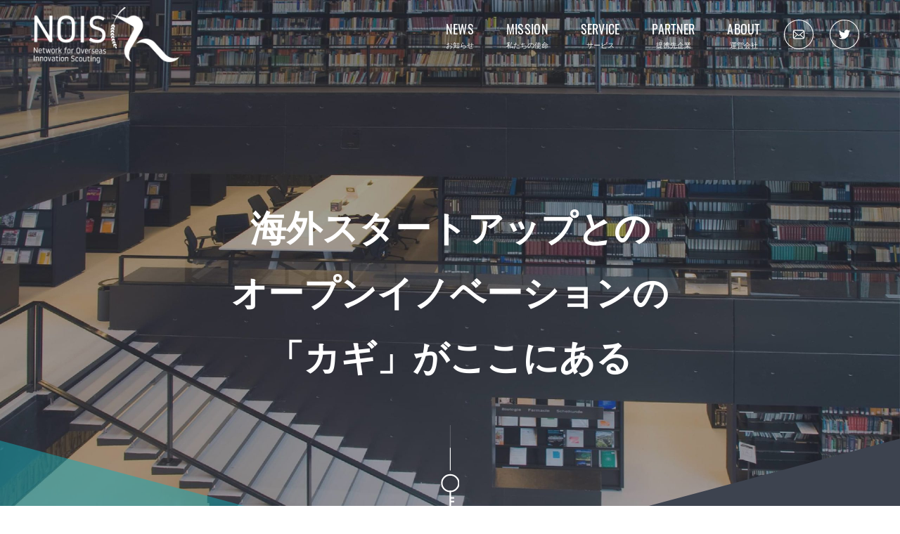

--- FILE ---
content_type: text/html; charset=UTF-8
request_url: https://nois-ipp.com/
body_size: 12149
content:

<!DOCTYPE html>
<html lang="ja"
	prefix="og: https://ogp.me/ns#"  class="no-js">
<head>
<meta charset="UTF-8">
<meta name="viewport" content="width=device-width, initial-scale=1">
<link rel="profile" href="http://gmpg.org/xfn/11">
<link rel="shortcut icon" href="/favicon.ico">
<link rel="apple-touch-icon" sizes="152x152" href="/apple-touch-icon-152x152.png">
<link rel="icon" type="image/png" sizes="192x192" href="/icon-192x192.png">
<link rel="canonical" href="https://nois-ipp.com" />
<title>海外スタートアップのコンサルティング企業 </title>

<!-- All In One SEO Pack 3.5.2[491,518] -->
<meta name="description"  content="Blessingは、ボストンの技術系ベンチャーキャピタルRhapsody Venture Partners（RVP）社と提携し、海外スタートアップとの新規事業創造の専門プログラムInnovation Partner Programを立ち上げました。海外スタートアップとのオープンイノベーション連携や、グローバルな視点で次世代の技術を知ることをサポートいたします。" />

<script type="application/ld+json" class="aioseop-schema">{"@context":"https://schema.org","@graph":[{"@type":"Organization","@id":"https://nois-ipp.com/#organization","url":"https://nois-ipp.com/","name":"海外スタートアップのコンサルティング企業","sameAs":[]},{"@type":"WebSite","@id":"https://nois-ipp.com/#website","url":"https://nois-ipp.com/","name":"海外スタートアップのコンサルティング企業","publisher":{"@id":"https://nois-ipp.com/#organization"},"potentialAction":{"@type":"SearchAction","target":"https://nois-ipp.com/?s={search_term_string}","query-input":"required name=search_term_string"}},{"@type":"WebPage","@id":"https://nois-ipp.com#webpage","url":"https://nois-ipp.com","inLanguage":"ja","name":"海外スタートアップのコンサルティング企業","isPartOf":{"@id":"https://nois-ipp.com/#website"},"breadcrumb":{"@id":"https://nois-ipp.com#breadcrumblist"},"description":"Blessingは、ボストンの技術系ベンチャーキャピタルRhapsody Venture Partners（RVP）社と提携し、海外スタートアップとの新規事業創造の専門プログラムInnovation Partner Programを立ち上げました。海外スタートアップとのオープンイノベーション連携や、グローバルな視点で次世代の技術を知ることをサポートいたします。","datePublished":"2020-04-26T05:47:54+09:00","dateModified":"2021-04-12T12:15:52+09:00","about":{"@id":"https://nois-ipp.com/#organization"}},{"@type":"BreadcrumbList","@id":"https://nois-ipp.com#breadcrumblist","itemListElement":[{"@type":"ListItem","position":1,"item":{"@type":"WebPage","@id":"https://nois-ipp.com/","url":"https://nois-ipp.com/","name":"海外スタートアップのコンサルティング企業\u2028  "}}]}]}</script>
<meta property="og:type" content="website" />
<meta property="og:title" content="NOIS | 株式会社Blessing" />
<meta property="og:description" content="Blessingは、ボストンの技術系ベンチャーキャピタルRhapsody Venture Partners（RVP）社と提携し、海外スタートアップとの新規事業創造の専門プログラムInnovation Partner Programを立ち上げました。海外スタートアップとのオープンイノベーション連携や、グローバルな視点で次世代の技術を知ることをサポートいたします。" />
<meta property="og:url" content="https://nois-ipp.com/" />
<meta property="og:site_name" content="NOIS | 株式会社Blessing" />
<meta property="og:image" content="https://nois-ipp-com.check-xbiz.jp/admin/wp-content/plugins/all-in-one-seo-pack/images/default-user-image.png" />
<meta property="og:image:secure_url" content="https://nois-ipp-com.check-xbiz.jp/admin/wp-content/plugins/all-in-one-seo-pack/images/default-user-image.png" />
<meta name="twitter:card" content="summary" />
<meta name="twitter:title" content="NOIS | 株式会社Blessing" />
<meta name="twitter:description" content="Blessingは、ボストンの技術系ベンチャーキャピタルRhapsody Venture Partners（RVP）社と提携し、海外スタートアップとの新規事業創造の専門プログラムInnovation Partner Programを立ち上げました。海外スタートアップとのオープンイノベーション連携や、グローバルな視点で次世代の技術を知ることをサポートいたします。" />
<meta name="twitter:image" content="https://nois-ipp-com.check-xbiz.jp/admin/wp-content/plugins/all-in-one-seo-pack/images/default-user-image.png" />
			<script type="text/javascript" >
				window.ga=window.ga||function(){(ga.q=ga.q||[]).push(arguments)};ga.l=+new Date;
				ga('create', 'UA-163569994-1', 'auto');
				// Plugins
				
				ga('send', 'pageview');
			</script>
			<script async src="https://www.google-analytics.com/analytics.js"></script>
			<!-- All In One SEO Pack -->
<link rel='dns-prefetch' href='//ajax.googleapis.com' />
<link rel='dns-prefetch' href='//s.w.org' />
		<script type="text/javascript">
			window._wpemojiSettings = {"baseUrl":"https:\/\/s.w.org\/images\/core\/emoji\/12.0.0-1\/72x72\/","ext":".png","svgUrl":"https:\/\/s.w.org\/images\/core\/emoji\/12.0.0-1\/svg\/","svgExt":".svg","source":{"concatemoji":"https:\/\/nois-ipp.com\/admin\/wp-includes\/js\/wp-emoji-release.min.js?ver=5.4"}};
			/*! This file is auto-generated */
			!function(e,a,t){var r,n,o,i,p=a.createElement("canvas"),s=p.getContext&&p.getContext("2d");function c(e,t){var a=String.fromCharCode;s.clearRect(0,0,p.width,p.height),s.fillText(a.apply(this,e),0,0);var r=p.toDataURL();return s.clearRect(0,0,p.width,p.height),s.fillText(a.apply(this,t),0,0),r===p.toDataURL()}function l(e){if(!s||!s.fillText)return!1;switch(s.textBaseline="top",s.font="600 32px Arial",e){case"flag":return!c([127987,65039,8205,9895,65039],[127987,65039,8203,9895,65039])&&(!c([55356,56826,55356,56819],[55356,56826,8203,55356,56819])&&!c([55356,57332,56128,56423,56128,56418,56128,56421,56128,56430,56128,56423,56128,56447],[55356,57332,8203,56128,56423,8203,56128,56418,8203,56128,56421,8203,56128,56430,8203,56128,56423,8203,56128,56447]));case"emoji":return!c([55357,56424,55356,57342,8205,55358,56605,8205,55357,56424,55356,57340],[55357,56424,55356,57342,8203,55358,56605,8203,55357,56424,55356,57340])}return!1}function d(e){var t=a.createElement("script");t.src=e,t.defer=t.type="text/javascript",a.getElementsByTagName("head")[0].appendChild(t)}for(i=Array("flag","emoji"),t.supports={everything:!0,everythingExceptFlag:!0},o=0;o<i.length;o++)t.supports[i[o]]=l(i[o]),t.supports.everything=t.supports.everything&&t.supports[i[o]],"flag"!==i[o]&&(t.supports.everythingExceptFlag=t.supports.everythingExceptFlag&&t.supports[i[o]]);t.supports.everythingExceptFlag=t.supports.everythingExceptFlag&&!t.supports.flag,t.DOMReady=!1,t.readyCallback=function(){t.DOMReady=!0},t.supports.everything||(n=function(){t.readyCallback()},a.addEventListener?(a.addEventListener("DOMContentLoaded",n,!1),e.addEventListener("load",n,!1)):(e.attachEvent("onload",n),a.attachEvent("onreadystatechange",function(){"complete"===a.readyState&&t.readyCallback()})),(r=t.source||{}).concatemoji?d(r.concatemoji):r.wpemoji&&r.twemoji&&(d(r.twemoji),d(r.wpemoji)))}(window,document,window._wpemojiSettings);
		</script>
		<style type="text/css">
img.wp-smiley,
img.emoji {
	display: inline !important;
	border: none !important;
	box-shadow: none !important;
	height: 1em !important;
	width: 1em !important;
	margin: 0 .07em !important;
	vertical-align: -0.1em !important;
	background: none !important;
	padding: 0 !important;
}
</style>
	<link rel='stylesheet' id='mw-wp-form-css'  href='https://nois-ipp.com/admin/wp-content/plugins/mw-wp-form/css/style.css?ver=5.4' type='text/css' media='all' />
<link rel='stylesheet' id='slickCSS-css'  href='https://nois-ipp.com/admin/wp-content/themes/bwp/js/slick/slick.css?ver=5.4' type='text/css' media='all' />
<link rel='stylesheet' id='slick-themeCSS-css'  href='https://nois-ipp.com/admin/wp-content/themes/bwp/js/slick/slick-theme.css?ver=5.4' type='text/css' media='all' />
<link rel='stylesheet' id='bwp-basicCSS-css'  href='https://nois-ipp.com/admin/wp-content/themes/bwp/css/basic02.css?v=1766090466&#038;ver=5.4' type='text/css' media='all' />
<link rel='stylesheet' id='sitetopCSS-css'  href='https://nois-ipp.com/admin/wp-content/themes/bwp/css/sitetop02.css?v=1766090466&#038;ver=5.4' type='text/css' media='all' />
<link rel='stylesheet' id='wp-block-library-css'  href='https://nois-ipp.com/admin/wp-includes/css/dist/block-library/style.min.css?ver=5.4' type='text/css' media='all' />
<style id='wp-block-library-inline-css' type='text/css'>
.has-text-align-justify{text-align:justify;}
</style>
<link rel='stylesheet' id='googleCSS_css-css'  href='//ajax.googleapis.com/ajax/libs/jqueryui/1/themes/redmond/jquery-ui.css?ver=5.4' type='text/css' media='all' />
<link rel='stylesheet' id='fontawesome_css-css'  href='https://nois-ipp.com/admin/wp-content/themes/bwp/font/fontawesome/css/all.css?ver=5.4' type='text/css' media='all' />
<link rel='stylesheet' id='bootstrapCSS-css'  href='https://nois-ipp.com/admin/wp-content/themes/bwp/js/bootstrap-4.3.1/css/bootstrap.min.css?ver=5.4' type='text/css' media='all' />
<link rel='stylesheet' id='bwp-editorCSS-css'  href='https://nois-ipp.com/admin/wp-content/themes/bwp/editor-style.css?v=1766090466&#038;ver=5.4' type='text/css' media='all' />
<link rel='stylesheet' id='jetpack_css-css'  href='https://nois-ipp.com/admin/wp-content/plugins/jetpack/css/jetpack.css?ver=8.6.1' type='text/css' media='all' />
<script type='text/javascript' src='https://nois-ipp.com/admin/wp-content/themes/bwp/js/html5.js?ver=3.7.3'></script>
<script type='text/javascript' src='//ajax.googleapis.com/ajax/libs/jquery/2.2.4/jquery.min.js?ver=5.4'></script>
<script type='text/javascript' src='//ajax.googleapis.com/ajax/libs/jqueryui/1/jquery-ui.min.js?ver=5.4'></script>
<script type='text/javascript' src='https://nois-ipp.com/admin/wp-content/themes/bwp/js/bootstrap-4.3.1/js/bootstrap.bundle.min.js?ver=5.4'></script>
<script type='text/javascript' src='https://nois-ipp.com/admin/wp-content/themes/bwp/js/bootstrap-4.3.1/js/bootstrap.min.js?ver=5.4'></script>
<script type='text/javascript' src='https://nois-ipp.com/admin/wp-content/themes/bwp/js/basic.js?v=1766090466&#038;ver=5.4'></script>
<link rel='https://api.w.org/' href='https://nois-ipp.com/wp-json/' />
<link rel="EditURI" type="application/rsd+xml" title="RSD" href="https://nois-ipp.com/admin/xmlrpc.php?rsd" />
<link rel="wlwmanifest" type="application/wlwmanifest+xml" href="https://nois-ipp.com/admin/wp-includes/wlwmanifest.xml" /> 
<meta name="generator" content="WordPress 5.4" />
<link rel='shortlink' href='https://nois-ipp.com/' />
<link rel="alternate" type="application/json+oembed" href="https://nois-ipp.com/wp-json/oembed/1.0/embed?url=https%3A%2F%2Fnois-ipp.com%2F" />
<link rel="alternate" type="text/xml+oembed" href="https://nois-ipp.com/wp-json/oembed/1.0/embed?url=https%3A%2F%2Fnois-ipp.com%2F&#038;format=xml" />
<style type='text/css'>img#wpstats{display:none}</style></head>
<!-- ** 57 **  ** -->
<body class="contentsBack01">

<header id='siteHeader' class=' bottomShrink'>
<nav class='navbar navbar-expand-md navbar-light'>

<a href='/' class='navbar-brand pc'><img src="https://nois-ipp.com/admin/wp-content/themes/bwp/img/logo.png" title='ノイエス株式会社' class='logo'/></a>
<a href='/' class='navbar-brand sp'><img src="https://nois-ipp.com/admin/wp-content/themes/bwp/img/logo@sp.png" title='ノイエス株式会社' class='logo'/></a>

<div class="gnavWrap pc">
<ul class="gnav navbar-nav">
<li class='nav-item'><a class='nav-link' href='/news/'><span>NEWS</span><b>お知らせ</b></a></li>
<li class='nav-item'><a class='nav-link' href='/#mission'><span>MISSION</span><b>私たちの使命</b></a></li>
<li class='nav-item'><a class='nav-link' href='/#service'><span>SERVICE</span><b>サービス</b></a></li>
<li class='nav-item'><a class='nav-link' href='/#partner'><span>PARTNER</span><b>提携先企業</b></a></li>
<li class='nav-item'><a class='nav-link' href='/#about'><span>ABOUT</span><b>運営会社</b></a></li>
<li class='nav-item icon'><a class="nav-link" href="/#contact"><img src="https://nois-ipp.com/admin/wp-content/themes/bwp/img/iconMail01.svg"/></a></li>
<li class='nav-item icon'><a class="nav-link" href="https://twitter.com/ShigeruNakagaw2" target='_blank'><img src="https://nois-ipp.com/admin/wp-content/themes/bwp/img/iconTwitter01.svg"/></a></li>
</ul><!-- .navbar-nav -->
</div><!-- .gnav .collapse -->

<button class="navbar-toggler toggle" type="button" data-toggle="collapse" data-target="#navbarNavAltMarkup" aria-controls="navbarNavAltMarkup" aria-expanded="false"><span class="navbar-toggler-icon"></span></button>
<div class="collapse navbar-collapse" id="navbarNavAltMarkup">
<div class="menuSP sp">
<ul class='row menu'>
<li class='col-12 nav-item'><a class="nav-link" href="/news"><span>NEWS</span><b>お知らせ</b></a></li>
<li class='col-12 nav-item'><a class="nav-link" href="/#mission"><span>MISSION</span><b>私たちの使命</b></a></li>
<li class='col-12 nav-item'><a class="nav-link" href="/#service"><span>SERVICE</span><b>サービス</b></a></li>
<li class='col-12 nav-item'><a class="nav-link" href="/#partner"><span>PARTNER</span><b>提携先企業</b></a></li>
<li class='col-12 nav-item'><a class="nav-link" href="/#about"><span>ABOUT</span><b>運営会社について</b></a></li>
<li class='col-6 nav-item'><a class="nav-link" href="/#contact"><img src="https://nois-ipp.com/admin/wp-content/themes/bwp/img/iconMail01.svg" class='sns'/></a></li>
<li class='col-6 nav-item'><a class="nav-link" href="https://twitter.com/ShigeruNakagaw2" target='_blank'><img src="https://nois-ipp.com/admin/wp-content/themes/bwp/img/iconTwitter01.svg" class='sns'/></a></li>
</ul>
</div><!-- .menuSP -->
</div><!-- .collapse -->

</nav><!-- .navbar -->
</header><!-- #siteHeader -->

<div id="sitetop" class="primaryWrap">

<!-- メインビジュアル -->
<div id="mv">
<img src="https://nois-ipp.com/admin/wp-content/uploads/2020/05/bg_mv-scaled.jpg" class='back'/>
<h1 class='comment'>海外スタートアップとの<br />
オープンイノベーションの<br />
「カギ」がここにある</h1>
<img src="https://nois-ipp.com/admin/wp-content/themes/bwp/img/sitetop/mvKey01.svg" class='key' alt='カギ'/>
</div><!-- #mv -->


<!-- NEWS -->
<div id='news'>
<div class="bgGreen"></div>
<div class="bgGray"></div>
<div class="inner">
<div class="commonTitle"><h2>NEWS<strong>お知らせ</strong></h2></div>
<ul>
<li>
<a href='https://nois-ipp.com/news/%e5%a4%a7%e9%98%aa%e5%95%86%e5%b7%a5%e4%bc%9a%e8%ad%b0%e6%89%80gif-osaka%e3%81%ae%e5%9f%ba%e8%aa%bf%e8%ac%9b%e6%bc%94/' class='row'>
<p class='col-12 col-md-2 date'>2023/10/27</p>
<p class='col-12 col-md-10 subject'>大阪商工会議所GIF OSAKAの基調講演</p>
</a>
</li>
<li>
<a href='https://nois-ipp.com/news/%e5%a4%a7%e9%98%aa%e5%95%86%e5%b7%a5%e4%bc%9a%e8%ad%b0%e6%89%80%e3%82%a4%e3%83%99%e3%83%b3%e3%83%88%e3%81%ab%e3%81%a6%e5%9f%ba%e8%aa%bf%e8%ac%9b%e6%bc%94%e3%82%92%e8%a1%8c%e3%81%84%e3%81%be%e3%81%99/' class='row'>
<p class='col-12 col-md-2 date'>2022/06/06</p>
<p class='col-12 col-md-10 subject'>大阪商工会議所イベントにて基調講演を行います</p>
</a>
</li>
<li>
<a href='https://nois-ipp.com/news/venture-cafe-tokyo-%e3%82%a4%e3%83%99%e3%83%b3%e3%83%88%e3%81%ae%e3%81%94%e6%a1%88%e5%86%85/' class='row'>
<p class='col-12 col-md-2 date'>2021/11/26</p>
<p class='col-12 col-md-10 subject'>Venture Cafe Tokyo イベントのご案内</p>
</a>
</li>
<li>
<a href='https://nois-ipp.com/news/%e7%8b%ac%e8%87%aa%e3%82%a2%e3%82%af%e3%82%bb%e3%83%a9%e3%83%ac%e3%83%bc%e3%82%b7%e3%83%a7%e3%83%b3%e3%83%97%e3%83%ad%e3%82%b0%e3%83%a9%e3%83%a0%e3%82%92%e5%8c%97%e7%b1%b3%e3%82%b9%e3%82%bf%e3%83%bc/' class='row'>
<p class='col-12 col-md-2 date'>2021/09/19</p>
<p class='col-12 col-md-10 subject'>独自アクセラレーションプログラムを北米スタートアップ向けに実施することができる《Innovation Deep Div…</p>
</a>
</li>
<li>
<a href='https://nois-ipp.com/news/jetro%e4%b8%bb%e5%82%ac%e3%80%8cnet-zero-leaders-summit%e3%80%8d%e3%81%ab%e7%99%bb%e5%a3%87%e3%81%97%e3%81%be%e3%81%99/' class='row'>
<p class='col-12 col-md-2 date'>2021/08/20</p>
<p class='col-12 col-md-10 subject'>JETRO主催「NET ZERO Leaders Summit」に登壇します</p>
</a>
</li>
</ul>
<div class='link'>
<a href='/news' class='list'><img src="https://nois-ipp.com/admin/wp-content/themes/bwp/img/sitetop/newsListLink01.svg"/></a>
<a href="https://www.facebook.com/imsnakagawa" target='_blank' class='sns'><img src="https://nois-ipp.com/admin/wp-content/themes/bwp/img/iconFacebook01.svg"/></a>
<a href="https://twitter.com/ShigeruNakagaw2" target='_blank' class='sns'><img src="https://nois-ipp.com/admin/wp-content/themes/bwp/img/iconTwitter01.svg"/></a>
</div><!-- .link -->
</div><!-- .inner -->
</div><!-- #news -->


<!-- MISSION -->
<div id='mission'>
<div class="commonTitle"><h2>MISSION<strong>私たちの使命</strong></h2></div>
<h3 class='sub' style='color:#00acba;'>先端技術を探す、繋げる、実現する</h3>
<p class='supple'>優良な技術系海外スタートアップとのオープンイノベーションにより<br />
貴社の新たな価値創造の実現を支援します。</p>
<img src="https://nois-ipp.com/admin/wp-content/themes/bwp/img/sitetop/missionParts01.svg?v=2" class='parts01'/>
</div><!-- #mission -->


<!-- SERVICE-->
<div id='service'>
<div class="commonTitle"><h2>SERVICE<strong>サービスについて</strong></h2></div>
<p class='supple'>ボストンに拠点を持つRhapsodyVenturePartners社と提携して科学分野、<br />
産業分野の優良な技術系スタートアップとのオープンイノベーションを支援します。</p>
<img src="https://nois-ipp.com/admin/wp-content/uploads/2020/05/serviceParts01-1024x274.jpg" class='parts01'/>
<div class="row listWrap">
<section class='col-12 col-md-6'>
<div class="d-flex align-items-center listTitle"><strong>科学分野</strong><span>Scientific Fields</span></div>
<ul class='row'>
<li class='col-6'>
	<figure><img src="https://nois-ipp.com/admin/wp-content/themes/bwp/img/sitetop/serviceTech01.png"/></figure>
	<div class="text"><strong>マテリアルサイエンス</strong><span>Material Science</span></div>
</li>
<li class='col-6'>
	<figure><img src="https://nois-ipp.com/admin/wp-content/themes/bwp/img/sitetop/serviceTech02.png"/></figure>
	<div class="text"><strong>化学</strong><span>Chemistry</span></div>
</li>
<li class='col-6'>
	<figure><img src="https://nois-ipp.com/admin/wp-content/themes/bwp/img/sitetop/serviceTech03.png"/></figure>
	<div class="text"><strong>高分子科学</strong><span>Polymer Science</span></div>
</li>
<li class='col-6'>
	<figure><img src="https://nois-ipp.com/admin/wp-content/themes/bwp/img/sitetop/serviceTech04.png"/></figure>
	<div class="text"><strong>合成生物学</strong><span>Synthetic Biology</span></div>
</li>
<li class='col-6'>
	<figure><img src="https://nois-ipp.com/admin/wp-content/themes/bwp/img/sitetop/serviceTech05.png"/></figure>
	<div class="text"><strong>機械工学</strong><span>Mechanical Engineering</span></div>
</li>
<li class='col-6'>
	<figure><img src="https://nois-ipp.com/admin/wp-content/themes/bwp/img/sitetop/serviceTech06.png"/></figure>
	<div class="text"><strong>自然科学</strong><span>Physics</span></div>
</li>
</ul>
</section>
<section class='col-12 col-md-6'>
<div class="d-flex align-items-center listTitle"><strong>産業</strong><span>Industries</span></div>
<ul class='row'>
<li class='col-6'>
	<figure><img src="https://nois-ipp.com/admin/wp-content/themes/bwp/img/sitetop/serviceTech07.png"/></figure>
	<div class="text"><strong>パッケージング</strong><span>Packaging</span></div>
</li>
<li class='col-6'>
	<figure><img src="https://nois-ipp.com/admin/wp-content/themes/bwp/img/sitetop/serviceTech08.png"/></figure>
	<div class="text"><strong>農薬技術</strong><span>Agrochemical Technology</span></div>
</li>
<li class='col-6'>
	<figure><img src="https://nois-ipp.com/admin/wp-content/themes/bwp/img/sitetop/serviceTech02.png"/></figure>
	<div class="text"><strong>化学</strong><span>Chemistry</span></div>
</li>
<li class='col-6'>
	<figure><img src="https://nois-ipp.com/admin/wp-content/themes/bwp/img/sitetop/serviceTech01.png"/></figure>
	<div class="text"><strong>マテリアル</strong><span>Materials</span></div>
</li>
<li class='col-6'>
	<figure><img src="https://nois-ipp.com/admin/wp-content/themes/bwp/img/sitetop/serviceTech09.png"/></figure>
	<div class="text"><strong>半導体</strong><span>Semiconductors</span></div>
</li>
<li class='col-6'>
	<figure><img src="https://nois-ipp.com/admin/wp-content/themes/bwp/img/sitetop/serviceTech10.png"/></figure>
	<div class="text"><strong>エネルギー</strong><span>Energy</span></div>
</li>
</ul>
</section>
</div><!-- .listWrap -->
<h3 class='sub' style='color:#00acba;'>先端技術とスタートアップの探索支援</h3>
<p class='supple'>RhapsodyVenturePartnersのゲートをくぐった<br />
3,000社超の技術系スタートアップのデータベースから探索できます。<br />
貴社のご要求にマッチした技術系スタートアップを提案させていただくことも可能です。</p>
<div class='row figList'>
<img src="https://nois-ipp.com/admin/wp-content/themes/bwp/img/sitetop/serviceParts02.png" class='col-12 parts02'/>
<img src="https://nois-ipp.com/admin/wp-content/themes/bwp/img/sitetop/serviceParts03.jpg" class='col-12 col-md-6 parts03'/>
<img src="https://nois-ipp.com/admin/wp-content/themes/bwp/img/sitetop/serviceParts04.jpg" class='col-12 col-md-6 parts04'/>
<img src="https://nois-ipp.com/admin/wp-content/themes/bwp/img/sitetop/serviceParts05.jpg" class='col-12 col-md-6 parts05'/>
<img src="https://nois-ipp.com/admin/wp-content/themes/bwp/img/sitetop/serviceParts06.jpg" class='col-12 col-md-6 parts06'/>
</div><!-- .figList -->
<h3 class='sub' style='color:#00acba;'>スタートアップとのコンタクト支援</h3>
<p class='suppleMini'>実際モノを見てみたい、ミーティングを持ちたい、などといったご要望にお応えして、<br />
ご要望のスタートアップとのコンタクトをサポートさせていただきます。</p>
<img src="https://nois-ipp.com/admin/wp-content/themes/bwp/img/sitetop/serviceFlow01.svg" class='flow01'/>
<div class='userList'>
<h3 class='sub'>ユーザー実績</h3>
<p class='suppleMini'>化学・印刷・自動車部品・重工業・食品などの大手企業（多くが上場企業） が導入されております。</p>
<section class='row'>
<div class='col-2 col-md-2 no'>01</div>
<div class='col-10 col-md-10 text'>
<header class='d-flex align-items-center'><span>導入にいたったきっかけ</span>海外のテクノロジースカウティング要員の最適化</header>
<p>海外スタートアップとのオープンイノベーションは、経験が少なかったのですが、ターゲット選定から、最初のコンタクト、行き詰った時のフォローの方法などを丁寧にアドバイスいただき、無事に投資にまでこぎつけました。</p>
</div>
</section>
<section class='row'>
<div class='col-2 col-md-2 no'>02</div>
<div class='col-10 col-md-10 text'>
<header class='d-flex align-items-center'><span>導入にいたったきっかけ</span>海外スタートアップエコシステムへの関心</header>
<p>我々の探索エリアに関係のあるイベントの紹介や、その業界に強いMITの教授を紹介いただくなど、スタートアップエコシステムの中に入れることに驚きました。</p>
</div>
</section>
<section class='row'>
<div class='col-2 col-md-2 no'>03</div>
<div class='col-10 col-md-10 text'>
<header class='d-flex align-items-center'><span>導入にいたったきっかけ</span>新規事業創造に行き詰ったりしている課題解決</header>
<p>なぜ北米のスタートアップなのか？なぜ大学発の技術系スタートアップなのか？などのアドバイスを受け、海外とのオープンイノベーションを検討するうえで、我々のフォーカスすべきことの絞り込みができました。</p>
</div>
</section>
</div><!-- .userList -->
<div class="bgGreen"></div>
<div class="bgGray"></div>
</div><!-- #service -->


<!-- PARTNER -->
<div id='partner'>
<div class='row'>
<img src="https://nois-ipp.com/admin/wp-content/uploads/2020/05/partnerParts01.jpg" class='col-12 col-md-6 parts01'/>
<div class='col-12 col-md-6 text'>
	<div class="commonTitle"><h2>PARTNER<strong>提携先企業</strong></h2></div>
	<p><img class="alignnone size-full wp-image-101" src="https://nois-ipp.com/admin/wp-content/uploads/2020/05/logoRhapsody01.png" alt="" width="260" height="55" /></p>
<p><span style="color: #00acba;"><strong>RhapsodyVenturePartners</strong></span>は、ボストンに本拠地のある、ディープテックのみに投資する稀有なベンチャーキャピタルです。チームメンバーの多くは技術系のスキルおよびスタートアップの経験があり、MIT、ハーバード大学だけなく全米の工学系大学・教授・大学発スタートアップとの強固なネットワークを持っており、このプログラムに参加することで、アメリカのスタートアップのエコシステムの中に入ることができます。</p>
<p>探索したい技術については、顧客の要望に応じて丁寧に対応しますし、何よりも狙ったスタートアップに「会える」ことができます。顧客の主業に対し「破壊的なイノベーションの出現」といった観点で、様々なネットワークを紹介します。</p>
<p><a href="https://www.rhapsodyvp.com/">Rhapsody｜https://www.rhapsodyvp.com/</a></p>
	</div><!-- .text -->
</div><!-- .row -->
</div><!-- #partner -->


<!-- ABOUT -->
<div id='about'>
<div class="inner row">
<section class="col-12 col-md-4 sideLeft">
	<div class="commonTitle"><h2>ABOUT<strong>運営会社について</strong></h2></div><!-- .forEnglish -->
</section>
<article class="col-12 col-md-8">
<dl>
<dt>運営会社</dt>
<dd><p>株式会社Blessing<br />
Blessing Inc.</p></dd>
</dl>
<dl>
<dt>代表</dt>
<dd><p>代表取締役　中川 滋<br />
Managing Director  Shigeru Nakagawa<br />
<br />
</p></dd>
</dl>
<dl>
<dt>住所</dt>
<dd><p>Network for Overseas Innovation Scouting 事業拠点<br />
〒105-6415　東京都港区虎ノ門1-17-1 虎ノ門ヒルズビジネスタワー15階 CIC<br />
<br />
<br />
<br />
</p></dd>
</dl>
<dl>
<dt>業務内容</dt>
<dd><p>海外のベンチャーキャピタルと提携した、大企業向け新規事業推進支援<br />
スタートアップ企業との事業創造<br />
</p></dd>
</dl>
</article>
<div class="forEnglish sp">
	<p>CEO : Shigeru Nakagawa
Capital : 30,000,000JPY</p>
</div><!-- .forEnglish -->
</div><!-- .inner -->
</div><!-- #about -->

<!-- CONTACT -->
<div id='contact'>
<div class="commonTitle"><h2>CONTACT<strong>お問合せ</strong></h2></div>
<p class='supple'>必須と書かれている項目は必ずご記入の上<br class='sp'/>確認ボタンを押してください。</p>
<div class='contactForm formParts'>
<div id="mw_wp_form_mw-wp-form-10" class="mw_wp_form mw_wp_form_input  ">
					<form method="post" action="" enctype="multipart/form-data"><dl>
<dt class="require">お名前</dt>
<dd><input type="text" name="お名前" size="60" value="" placeholder="記入例）野井 太郎" />
 <span class="onlyConfirm">様</span></dd>
</dl>
<dl>
<dt class="require">企業・団体名</dt>
<dd><input type="text" name="企業・団体名" size="60" value="" placeholder="記入例）○○株式会社" />
</dd>
</dl>
<dl>
<dt>部署名</dt>
<dd><input type="text" name="部署名" size="60" value="" placeholder="記入例）新規事業部" />
</dd>
</dl>
<dl>
<dt class="require">メールアドレス</dt>
<dd><input type="text" name="メールアドレス" size="60" value="" placeholder="記入例）xxxx@nois-ipp.com" />
</dd>
</dl>
<dl>
<dt>電話番号</dt>
<dd><input type="text" name="電話番号" size="60" value="" placeholder="記入例）00-0000-0000" />
</dd>
</dl>
<dl>
<dt class="require">お問合せ内容</dt>
<dd><textarea name="お問合せ内容" cols="50" rows="5" ></textarea>
</dd>
</dl>
<div class="pp onlyFirst">
<header>
<h5>プライバシーポリシー</h5>
</header>
<div class="body">株式会社Blessing(以下、Blessing)では、お客様の個人情報保護の徹底、適切な管理を社会的責務と考え、個人情報に関して適用される法令、規範を遵守するため本ポリシーを定め、実施します。

また、本ポリシーは継続的に見直し、必要に応じてその改善に努めてまいります。

&nbsp;

1.Blessingの個人情報の取得、利用について
<p style="padding-left: 40px;">Blessingはお客様へのサービスの提供又は向上、改善するために個人情報を取得することがあります。このほかにアンケートや資料請求・求人・抽選などの企画などをおこなう際に、それらの目的のために個人情報を取得することがあります。さらに当社が提供する会員向けサービスをおこなうため、該当会員に役立つプロモーション情報、他の企業の商品やサービスについての情報を提供するためにも個人情報を取得することがあります。これらの企画又は該当会員向けサービスご利用時に取得する個人情報の詳しい利用目的は、個人情報を取得する際に個別に明示いたします。 Blessingでは個人情報取得時に明示した目的の範囲内でのみお客様の個人情報を利用いたします。なお、利用目的を新しく変更した場合には、その利用目的についてお客様に通知または当サイトにて告知するものとします。変更した利用目的に同意いただけないお客様の個人情報は新たな目的のために利用することはございません。</p>
&nbsp;

2.個人情報の第三者提供
<p style="padding-left: 40px;">当社の委託先及び提携先以外の第三者に個人情報を提供はいたしません</p>
<p style="padding-left: 40px;">但し、次の場合はこの限りではありません</p>
<p style="padding-left: 80px;">1.お客様の同意があった場合</p>
<p style="padding-left: 80px;">2.法令に基づいて個人情報を提供する場合</p>
<p style="padding-left: 80px;">3.人の生命、身体又は財産の保護のために必要がある場合であって、お客様の同意を得る事が困難である場合</p>
<p style="padding-left: 80px;">4.国の機関もしくは地方公共団体又はその委託を受けた者が、法令の定める事務を遂行することに対して協力する必要がある場合であって、お客様の同意を得ることにより当該事務の遂行に支障を及ぼす恐れがある場合</p>
&nbsp;

3.個人情報の開示・訂正・利用停止及び削除
<p style="padding-left: 40px;">個人情報の開示、訂正、利用停止及び削除を求められた場合は業務の適正な実施に著しい影響を与える場合、その他適用ある法令に基づき開示を要しないとされている場合を除き当該請求人者が本人であることが確認できた後、可能な限りすみやかに対応いたします。</p>
&nbsp;

4.個人情報の取扱いの委託
<p style="padding-left: 40px;">公表、通知した目的の達成のために、第三者に個人情報の取扱いを委託する場合があります。その場合、委託先の適切な選定、管理、監督に努め、漏洩の防止を図ります。</p>
&nbsp;

5.個人情報保護についての取組
<p style="padding-left: 40px;">当社は、個人情報の紛失、盗難、不当な利用、不当な編集を防止するとともに役員、社員に対し、個人情報保護に関する法令、規範を遵守するための啓発活動、研修を実施します。</p>
&nbsp;

6.個人情報を取扱う部門ごとに個人情報管理責任者を配置し、適正な管理に努めるとともに、教育・啓発活動を実施します。

&nbsp;

7.個人情報の取扱いについて当該個人情報の保護に適応される法令及びその他の規範を遵守します。

&nbsp;

8.当サイトではホームページの利用状況を把握するためにGoogle Analytics を利用しています。 Google Analytics から提供されるCookie を使用していますが、Google Analytics によって個人を特定する情報は取得していません。
<p style="padding-left: 40px;">Google Analytics の利用により収集されたデータは、Google社のプライバシーポリシーに基づいて管理されています。Google Analyticsの利用規約・プライバシーポリシーについてはGoogle Analytics のホームページでご確認ください。</p>
<p style="padding-left: 40px;">なお、Google Analyticsのサービス利用による損害については、当社は責任を負わないものとします。</p>
&nbsp;

9.お問い合わせ先
<p style="padding-left: 40px;">当社、プライバシーポリシーの内容についてのお問い合わせ及び個人情報の開示・訂正・利用停止及び削除に関するお問い合わせは</p>
<p style="padding-left: 40px;">株式会社Blessing info@nois-ipp.com</p>
<p style="padding-left: 40px;">お問い合わせは、10時～17時 年末年始休暇日と土日祝祭日を除きます。</p>
&nbsp;

ご注意
<p style="padding-left: 40px;">当該サイトには、他のWEBページへのリンクが含まれていますが、当社には第三者が提供するWEBサイトの内容や個人情報の取扱いについて、一切責任を負うものではありません。</p>
&nbsp;

当社のお問い合わせ（ご請求）フォームはSSL(Secure Socket Layer)に対応しています。

SSLとは、情報を暗号化してインターネット上で通信するための技術で、お客様の個人情報はこれにより保護されます。</div>
<p><!-- .body --></p>
<ul class="row">
<li class="col-12 col-md-6"><a href="/privacypolicy" target="_blank" rel="noopener noreferrer"><img class="lazy lazy-hidden plus" src="[data-uri]" data-lazy-type="image" data-lazy-src="/admin/wp-content/themes/bwp/img/iconPlus01.svg" /><noscript><img class="plus" src="/admin/wp-content/themes/bwp/img/iconPlus01.svg" /></noscript>プライバシーポリシーを新しいウィンドウで開く</a></li>
<li class="col-12 col-md-6">	<span class="mwform-checkbox-field horizontal-item">
		<label for="formPp-1">
			<input type="checkbox" name="プライバシーポリシー同意[data][]" value="プライバシーポリシーを全て読み、内容に同意する" id="formPp-1" class="formPp" />
			<span class="mwform-checkbox-field-text">プライバシーポリシーを全て読み、内容に同意する</span>
		</label>
	</span>
<input type="hidden" name="プライバシーポリシー同意[separator]" value="," />
<input type="hidden" name="__children[プライバシーポリシー同意][]" value="{&quot;\u30d7\u30e9\u30a4\u30d0\u30b7\u30fc\u30dd\u30ea\u30b7\u30fc\u3092\u5168\u3066\u8aad\u307f\u3001\u5185\u5bb9\u306b\u540c\u610f\u3059\u308b&quot;:&quot;\u30d7\u30e9\u30a4\u30d0\u30b7\u30fc\u30dd\u30ea\u30b7\u30fc\u3092\u5168\u3066\u8aad\u307f\u3001\u5185\u5bb9\u306b\u540c\u610f\u3059\u308b&quot;}" />
</li>
</ul>
</div>
<p><!-- .pp --></p>
<div class="buttonWrap"><input type="submit" name="submitConfirm" value="確認画面へ" class="buttonSubmit"/>
</div>
<p><!-- .buttonWrap --></p>
<input type="hidden" id="mw_wp_form_token" name="mw_wp_form_token" value="b12f22ce1f" /><input type="hidden" name="_wp_http_referer" value="/" /><input type="hidden" name="mw-wp-form-form-id" value="10" /><input type="hidden" name="mw-wp-form-form-verify-token" value="f10e720e66f25e7846e7760d4ff4a4202711ff4b" /></form>
				<!-- end .mw_wp_form --></div>
</div><!-- .contactForm -->
</div><!-- #contact -->


</div><!-- #sitetop .primaryWrap -->


<footer id='siteFooter' class=''>
<div class="bgGreen"></div>
<div class="bgGray"></div>
<p class="copyright"><i class="far fa-copyright"></i>NOIS</p>
</footer>

<script type='text/javascript' src='https://nois-ipp.com/admin/wp-content/themes/bwp/js/slick/slick.min.js?ver=5.4'></script>
<script type='text/javascript' src='https://nois-ipp.com/admin/wp-content/themes/bwp/js/sitetop02.js?v=1766090466&#038;ver=5.4'></script>
<script type='text/javascript'>
/* <![CDATA[ */
var BJLL_options = {"threshold":"500"};
/* ]]> */
</script>
<script type='text/javascript' src='https://nois-ipp.com/admin/wp-content/plugins/bj-lazy-load/js/bj-lazy-load.min.js?ver=2'></script>
<script type='text/javascript' src='https://nois-ipp.com/admin/wp-includes/js/wp-embed.min.js?ver=5.4'></script>
<script type='text/javascript' src='https://stats.wp.com/e-202551.js' async='async' defer='defer'></script>
<script type='text/javascript'>
	_stq = window._stq || [];
	_stq.push([ 'view', {v:'ext',j:'1:8.6.1',blog:'176491489',post:'57',tz:'9',srv:'nois-ipp.com'} ]);
	_stq.push([ 'clickTrackerInit', '176491489', '57' ]);
</script>

</body>
</html>


--- FILE ---
content_type: text/css
request_url: https://nois-ipp.com/admin/wp-content/themes/bwp/css/basic02.css?v=1766090466&ver=5.4
body_size: 4502
content:
@charset "UTF-8";
/*
* 基本カスタマイズCSS
*
*/



/*
* Fonts
*/
@font-face {
  font-family: 'Noto Sans Japanese';
  font-style: normal;
  font-weight: 400;
  src: local("Noto Sans CJK JP Regular"), url(../font/NotoSansJP-Regular.woff2) format("woff2"), url(../font/NotoSansJP-Regular.woff) format("woff"), url(../font/NotoSansJP-Regular.otf) format("opentype");
}
@font-face {
  font-family: 'Noto Sans Japanese';
  font-style: normal;
  font-weight: 700;
  src: local("Noto Sans CJK JP Bold"), url(../font/NotoSansJP-Bold.woff2) format("woff2"), url(../font/NotoSansJP-Bold.woff) format("woff"), url(../font/NotoSansJP-Bold.otf) format("opentype");
}
@font-face {
  font-family: 'Oswald';
  font-weight: 400;
  font-style: normal;
  src: url(../font/Oswald-Regular.woff2) format("woff2"), url(../font/Oswald-Regular.woff) format("woff"), url(../font/Oswald-Regular.ttf) format("truetype");
}
@font-face {
  font-family: 'Oswald ExtraLight';
  font-weight: 400;
  font-style: normal;
  src: url(../font/Oswald-ExtraLight.woff2) format("woff2"), url(../font/Oswald-ExtraLight.woff) format("woff"), url(../font/Oswald-ExtraLight.ttf) format("truetype");
}


/*
* タグ再設定
*/
body, html {
  margin: 0;
  padding: 0;
  font-family: "Noto Sans CJK JP Regular", "ヒラギノ角ゴ Pro W3", "Hiragino Kaku Gothic Pro", "Meiryo UI", "メイリオ", Meiryo, "ＭＳ Ｐゴシック", "MS PGothic", sans-serif;
  -webkit-font-smoothing: antialiased;
  -moz-osx-font-smoothing: grayscale;
  color: #3d434f;
  /*-webkit-font-feature-settings: "palt" 1;
          font-feature-settings: "palt" 1;
  background: #3d434f;
  -webkit-text-size-adjust: none;*/
}

ul, li {
  list-style: none;
}

a { color: #333333; }
a:hover {
  color: #333333;
  text-decoration: none;
  opacity: 0.6;
}


/*
* レイアウト
*/
.sp { display: none !important; }

.primaryWrap {
  width: 100%;
  min-height: calc(100vh - 100px - 20vw);
  margin: 0 auto 2rem auto;
  padding: 0 0 2rem 0;
}
.col2Wrap {
  margin: 0;
  padding: 0;
}
.secondaryWrap {
  margin: 0;
  padding: 0 4rem 0 0;
}

.wd10 { width: 10% !important; }
.wd20 { width: 20% !important; }
.wd30 { width: 30% !important; }
.wd40 { width: 40% !important; }
.wd50 { width: 50% !important; }
.wd60 { width: 60% !important; }
.wd70 { width: 70% !important; }
.wd80 { width: 80% !important; }
.wd90 { width: 90% !important; }
.wd100 { width: 100% !important; }

.c { text-align: center; }
.l { text-align: left; }
.r { text-align: right; }
.nowrap { white-space: nowrap; }
.fixed {
  position: fixed;
  width: 100%;
  height: 100%;
}

.mincho {
  font-family: 'Noto Serif JP', serif;
}


/*
* 共通要素
*/
.commonTitle {
  margin: 0;
  padding: 0;
}
.commonTitle h1 {
  margin: 0;
  padding: 0;
  font-family: 'Oswald';
  text-align: center;
  font-size: 5.5rem;
  letter-spacing: 0.1rem;
}
.commonTitle h1 strong {
  display: block;
  margin: 0.6rem;
  padding: 0;
  font-size: 1.4rem;
  font-weight: 700;
  letter-spacing: 0;
}
.commonTitle h2 {
  margin: 0;
  padding: 0;
  font-family: 'Oswald';
  text-align: center;
  font-size: 5.5rem;
  letter-spacing: 0.1rem;
}
.commonTitle h2 strong {
  display: block;
  margin: 0.6rem;
  padding: 0;
  font-size: 1.4rem;
  font-weight: 700;
  letter-spacing: 0;
}

.contentsBack01 {
  background-image: url(../img/contentsBack01.png);
  background-size: 70px;
}


/*
* フォーム・ボタン
*/
.formParts {
  margin: 0;
  padding: 0;
}
.formParts dl {
  margin: 0 0 -1px 0;
  padding: 2rem 0;
  border-top: #9da1a5 1px solid;
  border-bottom: #9da1a5 1px solid;
}
.formParts dt {
  position: relative;
  display: inline-block;
  width: 30%;
  margin: 0;
  padding: 1.4rem 0 0 0;
  vertical-align: top;
  font-size: 1rem;
  line-height: 100%;
}
.formParts dt.require::after {
  content: "必須";
  position: absolute;
  top: 1.1rem;
  right: 2rem;
  margin: 0;
  padding: 0.4rem 1rem;
  color: #FFFFFF;
  font-size: 0.7rem;
  font-weight: 700;
  line-height: 160%;
  background-color: #3d434f;
}
.formParts dd {
  display: inline-block;
  width: calc(70% - 10px);
  margin: 0;
  padding: 0;
  font-size: 1rem;
}
.formParts .mw_wp_form_confirm dd {
  padding: 1rem;
}
.formParts input[type='text'],
.formParts textarea {
  width: 100%;
  margin: 0;
  padding: 1.2rem;
  font-size: 1rem;
  font-weight: 700;
  border-radius: 0;
  border: none;
  appearance: none;
  -webkit-appearance: none;
  -moz-appearance: none;
  line-height: 150%;
}
.formParts ::placeholder{ color: #9da1a5; font-weight: 400; }
.formParts .buttonWrap {
  margin: 4vw 0 0 0;
  padding: 0;
  text-align: center;
}
.formParts .buttonWrap input:hover { opacity: 0.6; }
.formParts .mw_wp_form_input input.buttonSubmit {
  display: inline-block;
  width: 500px;
  height: 60px;
  margin: 0;
  padding: 0;
  background-image: url(../img/contactButtonConfirm01.svg);
  background-size: cover;
  text-indent: -9999px;
  overflow: hidden;
  border: none;
  cursor: pointer;
}
.formParts .mw_wp_form_confirm input.buttonSubmit {
  display: inline-block;
  width: 250px;
  height: 60px;
  margin: 0 5px;
  padding: 0;
  background-image: url(../img/contactButtonSubmit01.svg);
  background-size: cover;
  text-indent: -9999px;
  overflow: hidden;
  border: none;
  cursor: pointer;
}
.formParts .mw_wp_form_confirm input.buttonReturn {
  display: inline-block;
  width: 250px;
  height: 60px;
  margin: 0 5px;
  padding: 0;
  background-image: url(../img/contactButtonReturn01.svg);
  background-size: cover;
  text-indent: -9999px;
  overflow: hidden;
  border: none;
  cursor: pointer;
}
/* 非表示設定*/
.formParts .hide { display: none !important; }
.formParts .mw_wp_form_input .onlyConfirm { display: none !important; }
.formParts .mw_wp_form_confirm .onlyFirst { display: none !important; }


/*
* ヘッダー（PC）
*/
@media screen and (min-width:769px){
  header#siteHeader {
    position: relative;
    width: 100%;
    height: 100px;
    margin: 0;
    padding: 0 3rem;
    z-index: 99999;
  }
  header#siteHeader.fix { position: fixed; top: 0; }
  header#siteHeader.hide { display: none; }
  header#siteHeader.backGray { background-color: #3d434f; }
  header#siteHeader.bottomShrink { margin-bottom: -100px; }
  header#siteHeader.clone-nav {
    position: fixed;
    top: 0;
    left: 0;
    z-index: 99999;
    width: 100%;
    transition: .3s;
    transform: translateY(-100%);
  }
  header#siteHeader.show {
    transform: translateY(0);
  }
  header#siteHeader .navbar-brand {
    position: absolute;
    top: 0;
    left: 0;
    height: 100px;
    margin: 0;
    padding: 0;
  }
  header#siteHeader img.logo {
    position: absolute;
    top: 10px;
    left: 0;
    display: block;
    margin: 0;
    padding: 0;
    width: auto;
    height: 80px;
  }
  header#siteHeader.backGray img.logo {
    top: 27px;
    height: 46px;
  }
  header#siteHeader .gnavWrap {
    position: absolute;
    top: 25px;
    right: 0;
    display: block;
    width: 70%;
    margin: 0;
    padding: 0;
    text-align: right;
  }
  header#siteHeader .gnavWrap ul.gnav {
    display: block;
    width: 100%;
    text-align: right;
  }
  header#siteHeader .gnavWrap li.nav-item {
    display: inline-block;
    margin: 0;
    padding: 0 0.8rem;
    vertical-align: top;
    text-align: center;
    line-height: 100%;
  }
  header#siteHeader .gnavWrap li.icon {
    padding: 0 0.1rem;
  }
  header#siteHeader .gnavWrap a.nav-link {
    color: #FFFFFF;
  }
  header#siteHeader .gnavWrap a.nav-link span {
    display: block;
    margin: 0 0 0.3rem 0;
    padding: 0;
    font-family: 'Oswald';
    font-size: 1.1rem;
    letter-spacing: 0.02rem;
    line-height: 100%;
  }
  header#siteHeader .gnavWrap a.nav-link b {
    font-size: 0.6rem;
    font-weight: 400;
  }
  header#siteHeader .gnavWrap li.icon a.nav-link img {
    width: 42px;
    height: 42px;
    margin: -5px 0 0 0;
    padding: 0;
  }
  header#siteHeader .gnavWrap a.nav-link:hover {
    background-color: #15acb8;
    opacity: 1;
  }
}




/*
* フッター
*/
footer#siteFooter {
  position: relative;
  width: 100%;
  margin: 0 auto;
  padding: 20vw 0 5vw 0;
  overflow: hidden;
}
footer#siteFooter .bgGreen {
  position: absolute;
  top: 15vw;
  left: 50%;
  width: 200vw;
  height: 40vw;
  background-color: #15acb8;
  -webkit-transform: translate(-50%, 0) rotate(15deg);
  transform: translate(-50%, 0) rotate(15deg);
  z-index: 0;
}
footer#siteFooter .bgGray {
  position: absolute;
  top: 15vw;
  left: 50%;
  width: 200vw;
  height: 40vw;
  background-color: #3d434f;
  -webkit-transform: translate(-50%, 0) rotate(-15deg);
  transform: translate(-50%, 0) rotate(-15deg);
  z-index: 1;
}
footer#siteFooter p.copyright {
  position: relative;
  margin: 0;
  padding: 0;
  text-align: center;
  font-family: 'Oswald';
  color: #FFFFFF;
  font-size: 1.4rem;
  z-index: 2;
}


/*
* サイドバー
*/
#sidebar {
  min-height: 70%;
  margin: 0;
  padding: 0;
}
#sidebar h3.sideTitle {
  margin: 0 0 1rem 0;
  padding: 0 0 1rem 0;
  text-align: left;
  font-size: 1.2rem;
  font-weight: 700;
  border-bottom: #9da1a5 1px solid;
}




/*
* ページャー
*/
nav.navigation {
  width: 100%;
  margin: 0;
  padding: 2rem 0 1rem 0;
}
nav.navigation .nav-links {
  width: 100%;
  margin: 0;
  padding: 0;
  text-align: center;
}
nav.navigation .nav-links .prev {
  display: block;
  float: left;
  width: 20%;
  text-align: left;
  color: #3d4350;
  font-size: 1.4rem;
}
nav.navigation .nav-links .next {
  display: block;
  float: right;
  width: 20%;
  text-align: right;
  color: #3d4350;
  font-size: 1.4rem;
}
nav.navigation .nav-links .prev::before {
  content: url(../img/iconArrowBack01.svg);
  display: inline-block;
  width: 1.4rem;
  height: auto;
  margin: 0 0.5rem 0 0;
  padding: 0;
}
nav.navigation .nav-links .next::after {
  content: url(../img/iconArrowNext01.svg);
  display: inline-block;
  width: 1.4rem;
  height: auto;
  margin: 0 0 0 0.5rem;
  padding: 0;
}
nav.navigation .nav-links span.prev,
nav.navigation .nav-links span.next {
  color: #666666;
}
nav.navigation .nav-links .num {
  display: inline-block;
  margin: 0;
  padding: 0 0.5rem;
  vertical-align: middle;
  font-size: 1.1rem;
  line-height: 100%;
  border-right: #3d4350 1px solid;
}
nav.navigation .nav-links span.num { color: #15acb8; }
nav.navigation .nav-links .num:nth-last-child(2) { border: none; }





/*
* スマホ用 **********************************************************************
*/





@media screen and (max-width:768px){

  /*
  * タグ再設定
  */
  img {
    max-width: 100%;
  }


  /*
  * レイアウト
  */
  .pc { display: none !important; }
  .sp { display: block !important; }
  .primaryWrap {
    width: 100%;
    min-height: calc(100vh - 16vw - 5vw);
    margin: 0 auto 2rem auto;
    padding: 0 0 2rem 0;
    z-index: -1;
  }
  .col2Wrap {
    margin: 0;
    padding: 0;
  }
  .secondaryWrap {
    margin: 0 0 10vw 0;
    padding: 0;
  }


  /*
  * 共通要素
  */
  .commonTitle {
    margin: 0;
    padding: 0;
  }
  .commonTitle h1 {
    margin: 0 0 2vw 0;
    padding: 0;
    font-family: 'Oswald';
    text-align: center;
    font-size: 10.0vw;
    letter-spacing: 0.2vw;
  }
  .commonTitle h1 strong {
    display: block;
    margin: 0 0 4vw 0;
    padding: 0;
    font-size: 3.5vw;
    font-weight: 700;
    letter-spacing: 0;
  }
  .commonTitle h2 {
    margin: 0 0 2vw 0;
    padding: 0;
    font-family: 'Oswald';
    text-align: center;
    font-size: 10.0vw;
    letter-spacing: 0.2vw;
  }
  .commonTitle h2 strong {
    display: block;
    margin: 0 0 4vw 0;
    padding: 0;
    font-size: 3.5vw;
    font-weight: 700;
    letter-spacing: 0;
  }

  .contentsBack01 {
    background-image: url(../img/contentsBack01.png);
    background-size: 20%;
  }


  /*
  * フォーム・ボタン
  */
  .formParts {
    margin: 0;
    padding: 0;
  }
  .formParts dl {
    margin: 0 0 -1px 0;
    padding: 4vw 0;
    border-top: #3d434f 1px solid;
    border-bottom: #3d434f 1px solid;
  }
  .formParts dt {
    position: relative;
    display: inline-block;
    clear: both;
    width: auto;
    margin: 0 0 4vw 0;
    padding: 0 15vw 0 0;
    vertical-align: top;
    font-size: 4vw;
    line-height: 100%;
  }
  .formParts dt.require::after {
    content: "必須";
    position: absolute;
    top: -1vw;
    right: 0;
    margin: 0;
    padding: 0.5vw 2vw;
    color: #FFFFFF;
    font-size: 2.5vw;
    font-weight: 700;
    line-height: 160%;
    background-color: #3d434f;
  }
  .formParts dd {
    display: block;
    width: auto;
    margin: 0;
    padding: 0;
    font-size: 3.5vw;
  }
  .formParts .mw_wp_form_confirm dd {
    padding: 2vw;
  }
  .formParts input[type='text'],
  .formParts textarea {
    width: 100%;
    margin: 0;
    padding: 2vw;
    font-weight: 700;
    border-radius: 0;
    border: none;
    appearance: none;
    -webkit-appearance: none;
    -moz-appearance: none;
    line-height: 150%;
  }
  .formParts ::placeholder{ color: #9da1a5; }
  .formParts .buttonWrap {
    margin: 8vw 0 0 0;
    padding: 0;
    text-align: center;
  }
  .formParts .buttonWrap input:hover { opacity: 0.6; }
  .formParts .mw_wp_form_input input.buttonSubmit {
    display: inline-block;
    width: 80vw;
    height: 9.6vw;
    margin: 0;
    padding: 0;
    background-image: url(../img/contactButtonConfirm01.svg);
    background-size: cover;
    text-indent: -9999px;
    overflow: hidden;
    border: none;
    cursor: pointer;
  }
  .formParts .mw_wp_form_confirm input.buttonSubmit {
    display: inline-block;
    width: 35vw;
    height: 8.4vw;
    margin: 0 2vw;
    padding: 0;
    background-image: url(../img/contactButtonSubmit01.svg);
    background-size: cover;
    text-indent: -9999px;
    overflow: hidden;
    border: none;
    cursor: pointer;
  }
  .formParts .mw_wp_form_confirm input.buttonReturn {
    display: inline-block;
    width: 35vw;
    height: 8.4vw;
    margin: 0 2vw;
    padding: 0;
    background-image: url(../img/contactButtonReturn01.svg);
    background-size: cover;
    text-indent: -9999px;
    overflow: hidden;
    border: none;
    cursor: pointer;
  }
  /* 非表示設定*/
  .formParts .hide { display: none !important; }
  .formParts .mw_wp_form_input .onlyConfirm { display: none !important; }
  .formParts .mw_wp_form_confirm .onlyFirst { display: none !important; }


  /*
  * ヘッダー
  */
  header#siteHeader {
    position: relative;
    width: 100%;
    height: 16vw;
    margin: 0;
    padding: 0;
    z-index: 99999;
  }
  header#siteHeader.fix { position: fixed; top: 0; }
  header#siteHeader.hide { display: none; }
  header#siteHeader.backGray { background-color: #3d434f; }
  header#siteHeader.backGrayTemp { background-color: #3d434f; }
  header#siteHeader.bottomShrink { margin-bottom: -16vw; }
  header#siteHeader.clone-nav {
    position: fixed;
    top: 0;
    left: 0;
    z-index: 99999;
    width: 100%;
    transition: .3s;
    transform: translateY(-100%);
  }
  header#siteHeader.show {
    transform: translateY(0);
  }
  header#siteHeader .navbar-brand {
    position: absolute;
    top: 3vw;
    left: 3vw;
    margin: 0;
    padding: 0;
  }
  header#siteHeader img.logo {
    display: block;
    width: 30vw;
    max-width: auto;
    height: 10vw;
  }
  header#siteHeader .gnavWrap ul.gnav {
    display: none;
  }
  header#siteHeader .navbar-toggler {
    position: absolute;
    top: 3vw;
    right: 3vw;
    display: inline-block;
    margin: 0;
    padding: 1vw;
    border: #CCCCCC 1px solid;
    border-radius: 1vw;
  }
  header#siteHeader .navbar-toggler .navbar-toggler-icon {
    margin: 0;
    padding: 0;
    background-size: 5vw;
    background-image: url("data:image/svg+xml;charset=utf8,%3Csvg viewBox='0 0 32 32' xmlns='http://www.w3.org/2000/svg'%3E%3Cpath stroke='rgba(204, 204, 204,1)' stroke-width='3' stroke-linecap='round' stroke-miterlimit='10' d='M4 8h24M4 16h24M4 24h24'/%3E%3C/svg%3E");
  }
  header#siteHeader .navbar-toggler[aria-expanded="true"] .navbar-toggler-icon {
    background-image: url("data:image/svg+xml;charset=utf8,%3Csvg viewBox='0 0 30 30' xmlns='http://www.w3.org/2000/svg'%3E%3Cpath stroke='rgba(255, 255, 255, 0.5)' stroke-width='3' stroke-linecap='round' stroke-miterlimit='10' d='M6 6L 24 24M24 6L6 24'/%3E%3C/svg%3E");
  }
  header#siteHeader .navbar-collapse {
    position: absolute;
    top: 16vw;
    left: 0;
    width: 100vw;
    height: calc(100vh - 16vw);
    margin: 0;
    padding: 0;
    overflow: auto;
    z-index: 99999;
  }
  header#siteHeader .menuSP {
    height: calc(100vh - 16vw);
    margin: 0;
    padding: 5vw;
    text-align: left;
    background-color: #15acb8;
  }
  header#siteHeader .menuSP ul.menu {
    width: 100%;
    margin: 0;
    padding: 0 0 8vw 0;
    font-size: 0;
  }
  header#siteHeader .menuSP ul.menu li {
    display: block;
    width: auto;
    margin: -1px 0 0 0;
    padding: 2vw 0;
    font-size: 5vw;
    font-weight: 400;
    border-bottom: #FFFFFF 1px solid;
  }
  header#siteHeader .menuSP ul.menu li a { color: #FFFFFF; }
  header#siteHeader .menuSP ul.menu li span {
    display: inline-block;
    margin: 0 2vw 0 0;
    vertical-align: middle;
    font-size: 3vw;
    letter-spacing: 0.1vw;
  }
  header#siteHeader .menuSP ul.menu li b {
    font-size: 5vw;
    font-weight: 400;
  }
  header#siteHeader .menuSP ul.menu li img.sns {
    display: block;
    width: 50%;
    margin: 0 auto;
    padding: 0;
  }


  /*
  * フッター
  */
  footer#siteFooter {
    position: relative;
    width: 100%;
    margin: 0 auto;
    padding: 20vw 0 5vw 0;
    overflow: hidden;
  }
  footer#siteFooter .bgGreen {
    position: absolute;
    top: 15vw;
    left: 50%;
    width: 200vw;
    height: 40vw;
    background-color: #15acb8;
    -webkit-transform: translate(-50%, 0) rotate(15deg);
    transform: translate(-50%, 0) rotate(15deg);
    z-index: 0;
  }
  footer#siteFooter .bgGray {
    position: absolute;
    top: 15vw;
    left: 50%;
    width: 200vw;
    height: 40vw;
    background-color: #3d434f;
    -webkit-transform: translate(-50%, 0) rotate(-15deg);
    transform: translate(-50%, 0) rotate(-15deg);
    z-index: 1;
  }
  footer#siteFooter p.copyright {
    position: relative;
    margin: 0;
    padding: 0;
    text-align: center;
    font-family: 'Oswald';
    color: #FFFFFF;
    font-size: 3vw;
    z-index: 2;
  }


  /*
  * サイドバー
  */
  #sidebar {
    min-height: 70%;
    margin: 0 0 5vw 0;
    padding: 5vw;
    background-color: rgba(255, 255, 255, 0.6);
  }
  #sidebar h3.sideTitle {
    margin: 0 0 4vw 0;
    padding: 2vw 2vw 1vw 2vw;
    text-align: left;
    font-size: 5vw;
    font-weight: 700;
    letter-spacing: 0;
    border-bottom: #9da1a5 1px solid;
  }


  /*
  * ページャー
  */
  nav.navigation .nav-links .prev { width: 50%; }
  nav.navigation .nav-links .next { width: 50%; }





}


--- FILE ---
content_type: text/css
request_url: https://nois-ipp.com/admin/wp-content/themes/bwp/css/sitetop02.css?v=1766090466&ver=5.4
body_size: 4807
content:
@charset "UTF-8";
/**
* sitetop CSS
*
*/


/*
* レイアウト
*/
#sitetop {
  margin-bottom: -5vw;
  overflow-x: hidden;
  overflow-y: visible;
}


/*
* メインビジュアル
*/
#mv {
  position: relative;
  margin: 0;
  padding: 0;
  width: 100%;
  z-index: 10;
}
#mv img.back {
  margin: 0;
  padding: 0;
  width: 100%;
}
#mv h1.comment {
  position: absolute;
  top: 40%;
  left: 50%;
  transform: translateX(-50%) translateY(-40%);
  -webkit- transform: translateX(-50%) translateY(-40%);
  width: 100%;
  margin: 0;
  padding: 0;
  text-align: center;
  color: #FFFFFF;
  font-size: 4vw;
  font-weight: 700;
  line-height: 180%;
}
#mv img.key {
  position: absolute;
  bottom: 20vw;
  left: 50%;
  transform: translateX(-50%);
  -webkit- transform: translateX(-50%);
  width: 2vw;
}


/*
* NEWS
*/
#news {
  position: relative;
  width: 100vw;
  /*margin: -530px 0 140px 0;*/
  margin: -13vw 0 140px 0;
  padding: 0;
  color: #FFFFFF;
  z-index: 20;
}
#news .bgGreen {
  position: absolute;
  top: 0;
  left: 50%;
  width: 200vw;
  height: 600px;
  /*background-color: #15acb8;*/
  background: linear-gradient(90deg, rgba(21,172,184,1) 0%, rgba(21,172,184,1) 50%, rgba(21,172,184,0) 50%);
  -webkit-transform: translate(-50%, 0) rotate(15deg);
  transform: translate(-50%, 0) rotate(15deg);
  opacity: 0.5;
}
#news .bgGray {
  position: absolute;
  top: 0;
  left: 50%;
  width: 200vw;
  height: 670px;
  background-color: #3d434f;
  -webkit-transform: translate(-50%, 0) rotate(-15deg);
  transform: translate(-50%, 0) rotate(-15deg);
}
#news .inner {
  position: relative;
  width: 960px;
  margin: 0 auto;
  padding: 2rem 0 5rem 0;
}
#news .commonTitle h2 {
  text-align: right;
}
#news ul {
  margin: 0.5rem 0 0 0;
  padding: 0;
}
#news li {
  margin: 0;
  padding: 1rem 0;
  border-bottom: #9da1a5 1px solid;
}
#news li a {
  margin: 0;
  padding: 0;
  font-size: 0;
  color: #FFFFFF;
}
#news li p.date {
  margin: 0;
  padding: 0;
  font-family: 'Oswald';
  font-size: 1rem;
  color: #00acba;
  line-height: 150%;
}
#news li p.subject {
  margin: 0;
  padding: 0;
  font-size: 1rem;
  line-height: 150%;
}
#news .link {
  margin: 0;
  padding: 2rem 0 0 0;
}
#news .link a.list {
  display: block;
  clear: both;
  width: 22%;
  margin: 0 0 2rem 0;
  padding: 0;
}
#news .link a.sns {
  display: inline-block;
  width: 5%;
  margin: 0 1rem 0 0;
  padding: 0;
}


/*
* MISSION
*/
#mission {
  position: relative;
  margin: 0 0 8vw 0;
  padding: 0;
  color: #3d4350;
}
#mission .commonTitle {
  margin-bottom: 2.5rem;
}
#mission h3.sub {
  margin: 0 0 2.5rem 0;
  padding: 0;
  text-align: center;
  color: #00acba;
  font-size: 3.6rem;
  font-weight: 700;
  letter-spacing: 0.2rem;
}
#mission p.supple {
  margin: 0 0 4rem 0;
  padding: 0;
  text-align: center;
  font-size: 1.6rem;
  font-weight: 400;
  line-height: 180%;
}


/*
* SERVICE
*/
#service {
  position: relative;
  margin: 0 0 -12vw 0;
  padding: 0 0 12vw 0;
  color: #3d4350;
}
#service .commonTitle {
  margin-bottom: 3rem;
}
#service p.supple {
  margin: 0 0 4rem 0;
  padding: 0;
  text-align: center;
  font-size: 1.6rem;
  font-weight: 400;
  line-height: 180%;
}
#service img.parts01 {
  display: block;
  width: 80%;
  max-width: calc(1200px);
  margin: 0 auto 3rem auto;
  padding: 0;
}
#service .listWrap {
  width: calc(80% + 4rem);
  max-width: calc(1200px + 4rem);
  margin: 0 auto 5rem auto;
  padding: 0;
}
#service .listWrap section {
  margin: 0;
  padding: 0 2rem;
}
#service .listWrap .listTitle {
  margin: 0 0 1rem 0;
  padding: 0 0 1rem 0;
  border-bottom: #3d434f 1px solid;
}
#service .listWrap .listTitle strong {
  margin: 0 1rem 0 0;
  padding: 0;
  font-size: 2rem;
  font-weight: 700;
  letter-spacing: 0;
}
#service .listWrap .listTitle span {
  margin: 0;
  padding: 0;
  font-family: 'Oswald';
  font-size: 1.1rem;
  letter-spacing: 0.1rem;
}
#service .listWrap ul {
  margin: 0;
  padding: 0;
}
#service .listWrap li {
  margin: 0;
  padding: 1rem 0;
  font-size: 0;
}
#service .listWrap figure {
  display: inline-block;
  width: 25%;
  margin: 0;
  padding: 0;
  vertical-align: middle;
}
#service .listWrap figure img {
  width: 100%;
  margin: 0;
  padding: 0;
}
#service .listWrap .text {
  display: inline-block;
  width: 75%;
  margin: 0;
  padding: 0 0 0 1rem;
  vertical-align: middle;
  font-size: 0.8rem;
}
#service .listWrap .text strong {
  display: block;
  margin: 0;
  padding: 0;
  font-size: 1.1rem;
  font-weight: 400;
  letter-spacing: 0;
}
#service .listWrap .text span {
  margin: 0;
  padding: 0;
  font-family: 'Oswald';
  font-size: 1rem;
  letter-spacing: 0;
}
#service h3.sub {
  margin: 0 0 2rem 0;
  padding: 0;
  text-align: center;
  color: #00acba;
  font-size: 2.2rem;
  font-weight: 700;
  letter-spacing: 0;
}
#service p.suppleMini {
  margin: 0 0 2rem 0;
  padding: 0;
  text-align: center;
  font-size: 1.2rem;
  font-weight: 400;
  line-height: 180%;
}
#service .figList {
  width: calc(80% + 2vw);
  max-width: calc(1200px + 2vw);
  margin: 0 auto 4rem auto;
  padding: 0;
}
#service .figList img {
  margin: 0;
  padding: 1rem;
}
#service img.flow01 {
  width: 109vw;
  margin: 0 0 5vw -10vw;
  padding: 0;
  text-align: left;
}
#service .userList {
  position: relative;
  width: calc(90%);
  max-width: calc(1200px);
  margin: 2rem auto 5rem auto;
  padding: 0;
  z-index: 9999;
}
#service .userList p.suppleMini { margin-bottom: 3rem; }
#service .userList section {
  margin: 0 0 2rem 0;
  padding: 3rem 2rem;
  background-color: #FFFFFF;
}
#service .userList section .no {
  margin: 0;
  padding: 0;
  vertical-align: middle;
  text-align: center;
  font-family: 'Oswald ExtraLight';
  color: #00acba;
  font-size: 7rem;
  letter-spacing: 0;
  line-height: 100%;
}
#service .userList section .text {
  margin: 0;
  padding: 0;
  vertical-align: middle;
}
#service .userList section .text header {
  margin: 0 0 0.8rem 0;
  padding: 0;
  color: #00acba;
  font-size: 1.6rem;
  font-weight: 700;
}
#service .userList section .text span {
  margin: 0 1rem 0 0;
  padding: 0.2rem 0.5rem;
  color: #FFFFFF;
  font-size: 0.8rem;
  font-weight: 700;
  background-color: #00acba;
  line-height: 180%;
}
#service .userList section .text p {
  margin: 0;
  padding: 0 3rem 0 0;
  font-size: 1rem;
  font-weight: 400;
  line-height: 180%;
}
#service .bgGreen {
  position: absolute;
  bottom: 33vw;
  right: 25%;
  width: 200vw;
  height: 28vw;
  background-color: #15acb8;
  -webkit-transform: rotate(15deg);
  transform: rotate(15deg);
  z-index: 0;
}
#service .bgGray {
  position: absolute;
  bottom: 0vw;
  left: 50%;
  width: 200vw;
  height: 40vw;
  background-color: #3d434f;
  -webkit-transform: translate(-50%, 0) rotate(-15deg);
  transform: translate(-50%, 0) rotate(-15deg);
  z-index: 1;
}


/*
* PARTNER
*/
#partner {
  position: relative;
  width: calc(80%);
  max-width: calc(1200px);
  margin: 13vw auto 0 auto;
  padding: 0 0 8vw 0;
  z-index: 9999;
}
#partner .text {
  margin: 0;
  padding: 0 8rem 0 2rem;
}
#partner .commonTitle { margin-bottom: 4vw; }
#partner .commonTitle h2 { text-align: right; }
#partner img.logoRhapsody {
  margin: 0 0 1.5rem 0;
  padding: 0;
  width: 50%;
}
#partner .text p {
  margin: 0 0 1rem 0;
  padding: 0;
  font-size: 0.9rem;
  font-weight: 400;
  line-height: 180%;
}
#partner .text p strong {
  color: #00acba;
  font-weight: 700;
  letter-spacing: 0.1rem;
}
#partner .text p a {
  font-weight: 700;
  letter-spacing: 0.1rem;
  white-space: pre;
  text-decoration: underline;
}


/*
* ABOUT
*/
#about {
  margin: 0 auto 0 auto;
  padding: 7vw 0;
  background-color: rgba(0, 172, 186, 0.04);
  z-index: 9999;
}
#about .inner {
  position: relative;
  width: calc(90%);
  max-width: calc(1200px);
  margin: 0 auto;
  padding: 0;
}
#about .sideLeft { position: relative; }
#about .sideLeft .forEnglish {
  position: absolute;
  left: 0;
  bottom: 0;
  margin: 0;
  padding: 0 4rem 0 5rem;
  font-family: "Oswald";
  font-size: 0.9rem;
  font-weight: 400;
  letter-spacing: 0.02rem;
  line-height: 180%;
}
#about article {
  margin: 0;
  padding: 0 2rem;
}
#about article dl {
  margin: 0 0 -1px 0;
  padding: 1.8rem 0;
  font-size: 0;
  border-top: #3d434f 1px solid;
  border-bottom: #3d434f 1px solid;
}
#about article dt {
  display: inline-block;
  width: 20%;
  margin: 0;
  padding: 0;
  vertical-align: top;
  font-size: 0.9rem;
  font-weight: 400;
}
#about article dd {
  display: inline-block;
  width: 80%;
  margin: 0 0 -1vw 0;
  padding: 0;
  font-size: 0.9rem;
}

#about .forEnglish {
  display: none !important;
}


/*
* CONTACT
*/
#contact {
  position: relative;
  width: calc(90%);
  max-width: calc(1200px);
  margin: 0 auto;
  padding: 7rem 0 0 0;
  z-index: 9999;
}
#contact .commonTitle {
  margin-bottom: 1.5rem;
}
#contact p.supple {
  margin: 0 0 4rem 0;
  padding: 0;
  text-align: center;
  font-size: 1.2rem;
  font-weight: 400;
  line-height: 180%;
}
#contact .contactForm {
  margin: 0;
  padding: 0 2rem;
}
#contact .contactForm .pp {
  margin: 0 0 -1px 0;
  padding: 2.5rem 0 2rem 0;
  border-top: #3d434f 1px solid;
  border-bottom: #3d434f 1px solid;
}
#contact .contactForm .pp header {
  margin: 0;
  padding: 0 0 2.5rem 0;
  text-align: center;
}
#contact .contactForm .pp header h5 {
  position: relative;
  display: inline;
  margin: 0;
  padding: 0;
  vertical-align: top;
  font-size: 1.2rem;
  font-weight: 700;
  line-height: 100%;
}
#contact .contactForm .pp header h5:after {
  content: "必須";
  position: absolute;
  top: 0rem;
  right: -5rem;
  margin: 0;
  padding: 0.4rem 1rem;
  color: #FFFFFF;
  font-size: 0.7rem;
  font-weight: 700;
  line-height: 160%;
  background-color: #3d434f;
}
#contact .contactForm .pp .body {
  margin: 0;
  padding: 2rem;
  height: 8rem;
  color: #000000;
  font-size: 0.9rem;
  font-weight: 400;
  line-height: 160%;
  background-color: #FFFFFF;
  overflow-y: scroll;
}
#contact .contactForm .pp ul {
  margin: 0;
  padding: 1rem 0;
}
#contact .contactForm .pp li,
#contact .contactForm .pp li span {
  margin: 0;
  padding: 0;
  text-align: center;
  font-size: 1rem;
  font-weight: 700;
}
#contact .contactForm .pp img.plus {
  width: 1.4rem;
  margin: -0.2rem 0.5rem 0 0;
  padding: 0;
  vertical-align: middle;
}
#contact .contactForm .pp input[type="checkbox"] {
  width: 0;
  height: 0;
  opacity:0;
  -webkit-appearance: none;
  appearance: none;
  position: absolute;
}
#contact .contactForm .pp input[type="checkbox"] + span::before {
  display: inline-block;
  content: '';
  width: 1.8rem;
  height: 1.8rem;
  margin: -0.2rem 0.5rem 0 0;
  vertical-align: middle;
  background-color: #FFFFFF;
  border: #9da1a5 1px solid;
  border-radius: 5px;
}
#contact .contactForm .pp input[type="checkbox"]:checked + span::before {
  background-image: url("data:image/svg+xml;charset=utf-8,%3Csvg xmlns='http://www.w3.org/2000/svg' viewBox='0 0 20 20'%3E%3Cpolyline fill='none' stroke='%230bd' stroke-width='3' points='2,7.3 7.3,12.7 18,2 '/%3E%3C/svg%3E");
  background-repeat: no-repeat;
  background-position: 0 2px;
}






/*
* スマホ用 **********************************************************************
*/





@media screen and (max-width:768px){

  /*
  * レイアウト
  */
  #sitetop {
    margin-bottom: -5vw;
    overflow-x: hidden;
    overflow-y: visible;
  }


  /*
  * メインビジュアル（1920 x 1130）
  */
  #mv {
    position: relative;
    margin: 0;
    padding: 0;
    width: 100%;
    height: 88.28vw;
    overflow: hidden;
    z-index: 10;
  }
  #mv img.back {
    position: absolute;
    top: 50%;
    left: 50%;
    transform: translateY(-50%) translateX(-50%);
    -webkit- transform: translateY(-50%) translateX(-50%);
    margin: 0;
    padding: 0;
    width: 150vw;
    max-width: 150vw !important;
    min-width: 100vw;
    height: 88.28vw;
  }
  #mv h1.comment {
    position: absolute;
    top: 20vw;
    left: 50%;
    transform: translateX(-50%);
    -webkit- transform: translateX(-50%);
    width: 100%;
    margin: 0;
    padding: 0;
    text-align: center;
    color: #FFFFFF;
    font-size: 5.5vw;
    font-weight: 700;
    line-height: 160%;
  }
  #mv img.key {
    position: absolute;
    bottom: 20vw;
    left: 50%;
    transform: translateX(-50%);
    -webkit- transform: translateX(-50%);
    width: 4vw;
  }



  /*
  * NEWS
  */
  #news {
    position: relative;
    width: 100vw;
    margin: -12vw 0 20vw 0;
    padding: 0 5vw;
    color: #FFFFFF;
    z-index: 20;
  }
  #news .bgGreen {
    position: absolute;
    top: 0;
    left: 50%;
    width: 200vw;
    height: 50%;
    background-color: #15acb8;
    -webkit-transform: translate(-50%, 0) rotate(15deg);
    transform: translate(-50%, 0) rotate(15deg);
    opacity: 0.5;
  }
  #news .bgGray {
    position: absolute;
    top: 0;
    left: 50%;
    width: 200vw;
    height: 105%;
    background-color: #3d434f;
    -webkit-transform: translate(-50%, 0) rotate(-15deg);
    transform: translate(-50%, 0) rotate(-15deg);
  }
  #news .inner {
    position: relative;
    width: 100%;
    margin: 0 auto;
    padding: 10vw 0;
  }
  #news .commonTitle h2 {
    text-align: right;
  }
  #news li p.date { font-size: 0.9rem; }
  #news li p.subject { font-size: 0.9rem; }
  #news .link a.list { width: 50%; }
  #news .link a.sns { width: 15%; }


  /*
  * MISSION
  */
  #mission {
    position: relative;
    margin: 0 0 20vw 0;
    padding: 0 5vw;
    color: #3d4350;
  }
  #mission .commonTitle {
    margin-bottom: 6vw;
  }
  #mission h3.sub {
    margin: 0 0 6vw 0;
    padding: 0;
    text-align: center;
    color: #00acba;
    font-size: 4.5vw;
    font-weight: 700;
    letter-spacing: 0.5vw;
  }
  #mission p.supple {
    margin: 0 0 8vw 0;
    padding: 0;
    text-align: center;
    font-size: 3.5vw;
    font-weight: 700;
    line-height: 180%;
  }
  #mission img.parts01 {
    display: block;
    max-width: 130vw;
    margin: 0 -15vw;
  }


  /*
  * SERVICE
  */
  #service {
    position: relative;
    margin: 0 0 -12vw 0;
    padding: 0 5vw 12vw 5vw;
    color: #3d4350;
  }
  #service .commonTitle {
    margin-bottom: 6vw;
  }
  #service p.supple {
    margin: 0 0 6vw 0;
    padding: 0;
    text-align: center;
    font-size: 3.5vw;
    font-weight: 700;
    line-height: 180%;
  }
  #service img.parts01 {
    display: block;
    max-width: 100%;
    margin: 0 auto 8vw auto;
    padding: 0;
  }
  #service .listWrap {
    width: calc(100% + 4vw);
    max-width: calc(1200px + 4vw);
    margin: 0 auto 10vw auto;
    padding: 0;
  }
  #service .listWrap section {
    margin: 0;
    padding: 0 2vw;
  }
  #service .listWrap .listTitle {
    margin: 0 0 2vw 0;
    padding: 0 0 2vw 0;
    border-bottom: #3d434f 1px solid;
  }
  #service .listWrap .listTitle strong {
    margin: 0 2vw 0 0;
    padding: 0;
    font-size: 5vw;
    letter-spacing: 0.2vw;
  }
  #service .listWrap .listTitle span {
    margin: 0;
    padding: 0;
    font-family: 'Oswald';
    font-size: 3vw;
    letter-spacing: 0.2vw;
  }
  #service .listWrap ul {
    margin: 0;
    padding: 0;
  }
  #service .listWrap li {
    margin: 0;
    padding: 2vw 0;
    font-size: 0;
  }
  #service .listWrap figure {
    display: inline-block;
    width: 25%;
    margin: 0;
    padding: 0;
    vertical-align: middle;
  }
  #service .listWrap figure img {
    width: 100%;
    margin: 0;
    padding: 0;
  }
  #service .listWrap .text {
    display: inline-block;
    width: 75%;
    margin: 0;
    padding: 0 0 0 1vw;
    vertical-align: middle;
    font-size: 0.9vw;
  }
  #service .listWrap .text strong {
    display: block;
    margin: 0;
    padding: 0;
    font-size: 3vw;
    font-weight: 400;
    letter-spacing: 0;
  }
  #service .listWrap .text span {
    margin: 0;
    padding: 0;
    font-family: 'Oswald';
    font-size: 2.5vw;
    letter-spacing: 0;
  }
  #service h3.sub {
    margin: 0 0 4vw 0;
    padding: 0;
    text-align: center;
    color: #00acba;
    font-size: 4.5vw;
    font-weight: 700;
    letter-spacing: 0;
  }
  #service p.suppleMini {
    margin: 0 0 6vw 0;
    padding: 0;
    text-align: center;
    font-size: 3.5vw;
    font-weight: 700;
    line-height: 180%;
  }
  #service .figList {
    width: calc(100% + 2vw);
    max-width: calc(1200px + 2vw);
    margin: 0 auto 10vw auto;
    padding: 0;
  }
  #service .figList img {
    margin: 0;
    padding: 2vw;
  }
  #service img.flow01 {
    width: 100vw;
    max-width: 100vw;
    margin: 0 0 10vw -10vw;
    padding: 0;
    text-align: left;
  }
  #service .userList {
    position: relative;
    width: calc(100%);
    max-width: calc(1200px);
    margin: 0 auto 10vw auto;
    padding: 0;
    z-index: 9999;
  }
  #service .userList section {
    margin: 0 0 4vw 0;
    padding: 4vw 0;
    background-color: #FFFFFF;
  }
  #service .userList section .no {
    margin: 0;
    padding: 0;
    vertical-align: middle;
    text-align: center;
    font-family: 'Oswald';
    color: #00acba;
    font-size: 8vw;
    letter-spacing: 0;
    line-height: 100%;
  }
  #service .userList section .text {
    margin: 0;
    padding: 0 4vw 0 0;
    vertical-align: middle;
  }
  #service .userList section .text header {
    margin: 0 0 2vw 0;
    padding: 0;
    font-size: 4vw;
    font-weight: 700;
  }
  #service .userList section .text span {
    display: block;
    margin: 0 1vw 0 0;
    padding: 1vw;
    color: #FFFFFF;
    font-size: 3vw;
    font-weight: 700;
    background-color: #00acba;
    line-height: 100%;
  }
  #service .userList section .text p {
    margin: 0;
    padding: 0;
    font-size: 3.5vw;
    font-weight: 400;
  }
  #service .bgGreen {
    position: absolute;
    bottom: 33vw;
    right: 25%;
    width: 200vw;
    height: 28vw;
    background-color: #15acb8;
    -webkit-transform: rotate(15deg);
    transform: rotate(15deg);
    z-index: 0;
  }
  #service .bgGray {
    position: absolute;
    bottom: 0vw;
    left: 50%;
    width: 200vw;
    height: 40vw;
    background-color: #3d434f;
    -webkit-transform: translate(-50%, 0) rotate(-15deg);
    transform: translate(-50%, 0) rotate(-15deg);
    z-index: 1;
  }


  /*
  * PARTNER
  */
  #partner {
    position: relative;
    width: calc(100%);
    max-width: calc(1200px);
    margin: 13vw auto 0 auto;
    padding: 0 5vw 10vw 5vw;
    z-index: 9999;
  }
  #partner .row {
    margin: 0;
    padding: 0;
  }
  #partner img.parts01 {
    margin: 0 0 4vw 0;
    padding: 0;
  }
  #partner .text {
    margin: 0;
    padding: 0;
  }
  #partner .commonTitle { margin-bottom: 4vw; }
  #partner .commonTitle h2 { text-align: right; }
  #partner img.logoRhapsody {
    margin: 0 0 4vw 0;
    padding: 0;
    width: 70%;
  }
  #partner .text p {
    margin: 0 0 2vw 0;
    padding: 0;
    font-size: 3.5vw;
    font-weight: 700;
    line-height: 180%;
  }
  #partner .text p strong {
    color: #00acba;
    font-weight: 700;
  }
  #partner .text p a { text-decoration: underline; }


  /*
  * ABOUT
  */
  #about {
    margin: 0 auto 0 auto;
    padding: 10vw 5vw;
    background-color: rgba(0, 172, 186, 0.1);
    z-index: 9999;
  }
  #about .inner {
    position: relative;
    width: calc(100%);
    max-width: calc(1200px);
    margin: 0 auto;
    padding: 0;
  }
  #about .commonTitle { margin-bottom: 4vw; }
  #about .sideLeft { position: relative; }
  #about .sideLeft .forEnglish {
    position: absolute;
    left: 0;
    bottom: 0;
    margin: 0;
    padding: 0;
    font-size: 3.5vw;
    font-weight: 400;
    line-height: 180%;
  }
  #about article {
    margin: 0 0 4vw 0;
    padding: 0;
  }
  #about article dl {
    margin: 0 0 -1px 0;
    padding: 3vw 0;
    font-size: 0;
    border-top: #3d434f 1px solid;
    border-bottom: #3d434f 1px solid;
  }
  #about article dt {
    display: block;
    width: auto;
    margin: 0 0 1vw 0;
    padding: 0;
    vertical-align: top;
    font-size: 4vw;
  }
  #about article dd {
    display: block;
    width: auto;
    margin: 0 0 -3vw 0;
    padding: 0;
    font-size: 3.5vw;
  }


  /*
  * CONTACT
  */
  #contact {
    position: relative;
    width: calc(100%);
    max-width: calc(1200px);
    margin: 0 auto;
    padding: 10vw 5vw 0 5vw;
    z-index: 9999;
  }
  #contact .commonTitle {
    margin-bottom: 4vw;
  }
  #contact p.supple {
    margin: 0 0 4vw 0;
    padding: 0;
    text-align: center;
    font-size: 3.5vw;
    font-weight: 700;
    line-height: 180%;
  }
  #contact .contactForm {
    margin: 0;
    padding: 0;
  }
  #contact .contactForm .pp {
    margin: 0 0 -1px 0;
    padding: 4vw 0;
    border-top: #3d434f 1px solid;
    border-bottom: #3d434f 1px solid;
  }
  #contact .contactForm .pp h5 {
    position: relative;
    display: inline-block;
    clear: both;
    width: auto;
    margin: 0 auto 4vw auto;
    padding: 0 15vw 0 0;
    vertical-align: top;
    font-size: 4vw;
    line-height: 100%;
  }
  #contact .contactForm .pp h5:after {
    content: "必須";
    position: absolute;
    top: -1vw;
    right: 0;
    margin: 0;
    padding: 0.5vw 2vw;
    color: #FFFFFF;
    font-size: 2.5vw;
    font-weight: 700;
    line-height: 160%;
    background-color: #3d434f;
  }
  #contact .contactForm .pp .body {
    margin: 0;
    padding: 2vw;
    height: 30vw;
    color: #9da1a5;
    font-size: 3vw;
    font-weight: 700;
    line-height: 160%;
    background-color: #FFFFFF;
    overflow-y: scroll;
  }
  #contact .contactForm .pp ul {
    margin: 0;
    padding: 0;
  }
  #contact .contactForm .pp li {
    margin: 0;
    padding: 1vw 2vw;
    font-size: 3.5vw;
    font-weight: 700;
  }
  #contact .contactForm .pp li span {
    font-size: 3.5vw;
    font-weight: 700;
  }
  #contact .contactForm .pp img.plus {
    width: 4vw;
    margin: -0.4vw 0.5vw 0 0;
    padding: 0;
    vertical-align: middle;
  }
  #contact .contactForm .pp input[type="checkbox"] {
    width: 0;
    height: 0;
    opacity:0;
    -webkit-appearance: none;
    appearance: none;
    position: absolute;
  }
  #contact .contactForm .pp input[type="checkbox"] + span::before {
    display: inline-block;
    content: '';
    width: 4vw;
    height: 4vw;
    margin: -0.5vw 0.5vw 0 0;
    vertical-align: middle;
    background-color: #FFFFFF;
    border-radius: 5px;
  }
  #contact .contactForm .pp input[type="checkbox"]:checked + span::before {
    background-image: url("data:image/svg+xml;charset=utf-8,%3Csvg xmlns='http://www.w3.org/2000/svg' viewBox='0 0 20 20'%3E%3Cpolyline fill='none' stroke='%230bd' stroke-width='3' points='2,7.3 7.3,12.7 18,2 '/%3E%3C/svg%3E");
    background-repeat: no-repeat;
    background-position: 0 2px;
  }





}


--- FILE ---
content_type: text/css
request_url: https://nois-ipp.com/admin/wp-content/themes/bwp/editor-style.css?v=1766090466&ver=5.4
body_size: 2898
content:
@charset "UTF-8";
/*
* 投稿CSS
*
*/


/*
* コンテンツ
*/
.BWarticle {  }

.BWarticle header {
	margin: 0 0 3rem 0;
  padding: 0;
}

.BWarticle h1.entry-title {
  margin: 0 0 0.5rem 0;
  padding: 1rem;
  color: #181819;
  background-color: #f8f9fa;
}

.BWarticle p.post-meta {
  margin-top: 0;
  padding: 0.2rem 1rem;
  text-align: right;
  color: #181819;
  background-color: #eaedf0;
}

.mce-content-body {
  width: 100%;
  margin: 0 auto;
	font-family: "Noto Sans CJK JP Regular", "ヒラギノ角ゴ Pro W3", "Hiragino Kaku Gothic Pro", "Meiryo UI", "メイリオ", Meiryo, "ＭＳ Ｐゴシック", "MS PGothic", sans-serif;
}


/**
 * Table of Contents:
 *
 * 1.0 - Body
 * 2.0 - Typography
 * 3.0 - Elements
 * 4.0 - Alignment
 * 5.0 - Caption
 * 6.0 - Galleries
 * 7.0 - Audio / Video
 * 8.0 - RTL
 */


/**
 * 1.0 - Body
 */



/**
 * 2.0 - Typography
 */

.mce-content-body h1,
.mce-content-body h2,
.mce-content-body h3,
.mce-content-body h4,
.mce-content-body h5,
.mce-content-body h6 {
	margin: 56px 0 28px;
	color: #00acba;
	font-weight: 700;
	letter-spacing: 0.2rem;
}
.mce-content-body h1 {
	font-size: 2em;
	line-height: 1.2727272727;
}
.mce-content-body h2 {
	font-size: 1.8em;
	line-height: 1.25;
}
.mce-content-body h3 {
	font-size: 1.6em;
	line-height: 1.2173913043;
}
.mce-content-body h4,
.mce-content-body h5,
.mce-content-body h6 {
	font-size: 1.4em;
	line-height: 1.1052631579;
}
.mce-content-body h4 {
	letter-spacing: 0.13333em;
	text-transform: uppercase;
}
.mce-content-body h6 {
	font-style: italic;
}
.mce-content-body h1:first-child,
.mce-content-body h2:first-child,
.mce-content-body h3:first-child,
.mce-content-body h4:first-child,
.mce-content-body h5:first-child,
.mce-content-body h6:first-child {
	margin-top: 0;
}

.mce-content-body p {
	margin: 0 0 28px 0;
	font-size: 1rem;
  line-height: 200%;
}
.mce-content-body p::after {
	content: "";
	clear: both;
	display: block;
}
.mce-content-body b,
.mce-content-body strong {
	font-weight: 700;
}
.mce-content-body dfn,
.mce-content-body cite,
.mce-content-body em,
.mce-content-body i {
	font-style: italic;
}
.mce-content-body blockquote {
	border-left: 4px solid #1a1a1a;
	color: #686868;
	font-size: 1.2em;
	font-style: italic;
	line-height: 1.4736842105;
	margin-bottom: 28px;
	overflow: hidden;
	padding: 0 0 0 24px;
}
.mce-content-body blockquote:not(.alignleft):not(.alignright) {
	margin-left: -28px;
}
.mce-content-body blockquote blockquote:not(.alignleft):not(.alignright) {
	margin-left: 0;
}
.mce-content-body blockquote:before,
.mce-content-body blockquote:after {
	content: "";
	display: table;
}
.mce-content-body blockquote:after {
	clear: both;
}
.mce-content-body blockquote > :last-child {
	margin-bottom: 0;
}
.mce-content-body blockquote cite,
.mce-content-body blockquote small {
	color: #1a1a1a;
	font-size: 1.2em;
	line-height: 1.75;
}
.mce-content-body blockquote em,
.mce-content-body blockquote i,
.mce-content-body blockquote cite {
	font-style: normal;
}
.mce-content-body blockquote strong,
.mce-content-body blockquote b {
	font-weight: 400;
}
.mce-content-body blockquote.alignleft,
.mce-content-body blockquote.alignright {
	border: 0 solid #1a1a1a;
	border-top-width: 4px;
	padding: 18px 0 0;
	width: -webkit-calc(50% - 14px);
	width: calc(50% - 14px);
}
.mce-content-body address {
	font-style: italic;
	margin: 0 0 28px;
}
.mce-content-body code,
.mce-content-body kbd,
.mce-content-body tt,
.mce-content-body var,
.mce-content-body samp,
.mce-content-body pre {
	font-family: Inconsolata, monospace;
}
.mce-content-body pre {
	border: 1px solid #d1d1d1;
	font-size: 16px;
	line-height: 1.3125;
	margin: 0 0 28px;
	max-width: 100%;
	overflow: auto;
	padding: 14px;
	white-space: pre;
	white-space: pre-wrap;
	word-wrap: break-word;
}
.mce-content-body code {
	background-color: #d1d1d1;
	padding: 2px 4px;
}
.mce-content-body abbr[title] {
	border-bottom: 1px dotted #d1d1d1;
	cursor: help;
}
.mce-content-body mark,
.mce-content-body ins {
	background: #007acc;
	color: #fff;
	padding: 2px 4px;
	text-decoration: none;
}
.mce-content-body sup,
.mce-content-body sub {
	font-size: 75%;
	height: 0;
	line-height: 0;
	position: relative;
	vertical-align: baseline;
}
.mce-content-body sup {
	top: -6px;
}
.mce-content-body sub {
	bottom: -3px;
}
.mce-content-body small {
	font-size: 80%;
}
.mce-content-body big {
	font-size: 125%;
}


/**
 * 3.0 - Elements
 */

.mce-content-body hr {
	background-color: #d1d1d1;
	border: 0;
	height: 1px;
	margin-bottom: 28px;
}

.mce-content-body ul,
.mce-content-body ol {
	margin: 0 0 28px 0;
	padding: 0;
}

.mce-content-body .mce-content-body ul {
	list-style: disc;
}

.mce-content-body ol {
	list-style: decimal;
}

.mce-content-body li > ul,
.mce-content-body li > ol {
	margin-bottom: 0;
}

.mce-content-body li > ul,
.mce-content-body blockquote > ul {
	margin-left: 20px;
}

.mce-content-body li > ol,
.mce-content-body blockquote > ol {
	margin-left: 24px;
}

.mce-content-body dl {
	margin: 0 0 28px;
}
.mce-content-body dt {
	display: inline-block;
	margin: 0 0 1rem 0;
	padding: 0;
	text-align: center;
	font-weight: bold;
	background-color: #F1F1F1;
	border-radius: 5px;
}
.mce-content-body dd {
	display: inline-block;
	margin: 0 0 1rem 0;
	padding: 1rem;
}

.mce-content-body table,
.mce-content-body th,
.mce-content-body td,
.mce-content-body .mce-item-table,
.mce-content-body .mce-item-table th,
.mce-content-body .mce-item-table td {
	border: 1px solid #d1d1d1;
}

.mce-content-body table a {
	color: #007acc;
}

.mce-content-body table,
.mce-item-table {
	border-collapse: separate;
	border-spacing: 0;
	border-width: 1px 0 0 1px;
	margin: 0 0 28px;
	width: 100%;
}

.mce-content-body table th,
.mce-content-body .mce-item-table th,
.mce-content-body table caption {
	border-width: 0 1px 1px 0;
	font-size: 16px;
	font-weight: 700;
	padding: 7px;
	text-align: left;
	vertical-align: baseline;
}

.mce-content-body table td,
.mce-content-body .mce-item-table td {
	border-width: 0 1px 1px 0;
	font-size: 16px;
	padding: 7px;
	vertical-align: baseline;
}

.mce-content-body img {
	border: 0;
	height: auto;
	max-width: 100%;
	vertical-align: middle;
}

.mce-content-body a img {
	display: block;
}

.mce-content-body figure {
	margin: 0;
}

.mce-content-body del {
	opacity: 0.8;
}

.mce-content-body a {
	box-shadow: 0 1px 0 0 currentColor;
	color: #007acc;
	text-decoration: none;
}

.mce-content-body fieldset {
	border: 1px solid #d1d1d1;
	margin: 0 0 28px;
	padding: 14px;
}


/**
 * 4.0 - Alignment
 */

.mce-content-body .alignleft {
	float: left;
	margin: 6px 28px 28px 0;
}

.mce-content-body .alignright {
	float: right;
	margin: 6px 0 28px 28px;
}

.mce-content-body .aligncenter {
	clear: both;
	display: block;
	margin: 0 auto 28px;
}


/**
 * 5.0 - Caption
 */

.mce-content-body .wp-caption {
	background: transparent;
	border: none;
	margin-bottom: 28px;
	max-width: 100%;
	padding: 0;
	text-align: inherit;
}

.mce-content-body .wp-caption-text,
.mce-content-body .wp-caption-dd {
	color: #686868;
	font-size: 13px;
	font-style: italic;
	line-height: 1.6153846154;
	padding-top: 7px;
}


/**
 * 6.0 - Galleries
 */

.mce-content-body .mce-content-body .wpview-wrap {
	margin-bottom: 28px;
}

.mce-content-body .gallery {
	margin: 0 -1.1666667%;
	padding: 0;
}

.mce-content-body .gallery .gallery-item {
	display: inline-block;
	max-width: 33.33%;
	padding: 0 1.1400652% 2.2801304%;
	text-align: center;
	vertical-align: top;
	width: 100%;
}

.mce-content-body .gallery-columns-1 .gallery-item {
	max-width: 100%;
}

.mce-content-body .gallery-columns-2 .gallery-item {
	max-width: 50%;
}

.mce-content-body .gallery-columns-4 .gallery-item {
	max-width: 25%;
}

.mce-content-body .gallery-columns-5 .gallery-item {
	max-width: 20%;
}

.mce-content-body .gallery-columns-6 .gallery-item {
	max-width: 16.66%;
}

.mce-content-body .gallery-columns-7 .gallery-item {
	max-width: 14.28%;
}

.mce-content-body .gallery-columns-8 .gallery-item {
	max-width: 12.5%;
}

.mce-content-body .gallery-columns-9 .gallery-item {
	max-width: 11.11%;
}

.mce-content-body .gallery .gallery-caption {
	font-size: 13px;
	margin: 0;
}

.mce-content-body .gallery-columns-6 .gallery-caption,
.mce-content-body .gallery-columns-7 .gallery-caption,
.mce-content-body .gallery-columns-8 .gallery-caption,
.mce-content-body .gallery-columns-9 .gallery-caption {
	display: none;
}


/**
 * 7.0 - Audio / Video
 */

.mce-content-body .wp-audio-shortcode a,
.mce-content-body .wp-playlist a {
	box-shadow: none;
}

.mce-content-body .mce-content-body .wp-audio-playlist {
	margin: 0;
	padding-bottom: 0;
}

.mce-content-body .mce-content-body .wp-playlist-tracks {
	margin-top: 0;
}

.mce-content-body .mce-content-body  .wp-playlist-item {
	padding: 10px 0;
}

.mce-content-body .mce-content-body .wp-playlist-item-length {
	top: 10px;
}


/**
 * 8.0 - RTL
 */

.mce-content-body .rtl blockquote {
	border: 0 solid #1a1a1a;
	border-right-width: 4px;
}

.mce-content-body .rtl blockquote.alignleft,
.mce-content-body .rtl blockquote.alignright {
	border: 0 solid #1a1a1a;
	border-top-width: 4px;
}

.mce-content-body .rtl blockquote:not(.alignleft):not(.alignright) {
	margin-right: -28px;
	padding: 0 24px 0 0;
}

.mce-content-body .rtl blockquote blockquote:not(.alignleft):not(.alignright) {
	margin-right: 0;
	margin-left: auto;
}

.mce-content-body .rtl li > ul,
.mce-content-body .rtl blockquote > ul {
	margin-right: 20px;
	margin-left: auto;
}

.mce-content-body .rtl li > ol,
.mce-content-body .rtl blockquote > ol {
	margin-right: 24px;
	margin-left: auto;
}

.mce-content-body .rtl table th,
.mce-content-body .rtl .mce-item-table th,
.mce-content-body .rtl table caption {
	text-align: right;
}









/*
* スマホ用 **********************************************************************
*/


@media screen and (max-width:992px){


  .mce-content-body {
    width: 100%;
    margin: 0 auto;
    font-size: 14px;
  }

  .mce-content-body table.rsp {
    width: 100%;
    border: none;
  }
  .mce-content-body table.rsp th {
    display: block !important;
    width: 100% !important;
    height: auto !important;
    margin: 0 !important;
    padding: 2vw !important;
    border: none;
  	font-size: 4vw;
  	font-weight: bold;
  	text-align: left;
    background-color: #F1F1F1;
  }
  .mce-content-body table.rsp td {
    display: block !important;
    width: 100% !important;
    height: auto !important;
    margin: 0 !important;
    padding: 2vw 2vw 4vw 2vw !important;
    border: none;
    font-size: 3.5vw;
  }


	/**
	 * 3.0 - Elements
	 */
	.mce-content-body dl {
		margin: 0 0 28px;
	}
	.mce-content-body dt {
		display: inline-block;
		margin: 0;
		padding: 0.5rem;
		text-align: left;
		font-weight: bold;
		background-color: #F1F1F1;
		border-radius: 5px;
	}
	.mce-content-body dd {
		display: inline-block;
		margin: 0 0 1rem 0;
		padding: 1rem;
	}


	/**
	 * 4.0 - Alignment
	 */

	.mce-content-body .alignleft {
		float: none;
		clear: both;
		width: 100%;
		margin: 6px 0 28px 0;
	}

	.mce-content-body .alignright {
		float: none;
		clear: both;
		width: 100%;
		margin: 6px 0 28px 0;
	}

	.mce-content-body .aligncenter {
		float: none;
		clear: both;
		width: 100%;
		margin: 0 auto 28px;
	}


}


--- FILE ---
content_type: image/svg+xml
request_url: https://nois-ipp.com/admin/wp-content/themes/bwp/img/sitetop/mvKey01.svg
body_size: 604
content:
<svg xmlns="http://www.w3.org/2000/svg" viewBox="0 0 48 215"><defs><style>.cls-1{fill:#fff;}.cls-2,.cls-3,.cls-4{fill:none;stroke:#fff;stroke-miterlimit:10;}.cls-2{stroke-width:4px;}.cls-3,.cls-4{stroke-width:2px;}.cls-3{opacity:0.2;}</style></defs><g id="レイヤー_2" data-name="レイヤー 2"><g id="MVカギA動的"><path class="cls-1" d="M24,134A20,20,0,1,1,4,154a20,20,0,0,1,20-20m0-4a24,24,0,1,0,24,24,24,24,0,0,0-24-24Z"/><line class="cls-2" x1="24" y1="174" x2="24" y2="215"/><line class="cls-2" x1="24" y1="193" x2="34" y2="193"/><line class="cls-2" x1="24" y1="203" x2="34" y2="203"/><line class="cls-3" x1="24" x2="24" y2="120"/><line class="cls-4" x1="24" y1="60" x2="24" y2="120"/></g></g></svg>

--- FILE ---
content_type: text/plain
request_url: https://www.google-analytics.com/j/collect?v=1&_v=j102&a=157099290&t=pageview&_s=1&dl=https%3A%2F%2Fnois-ipp.com%2F&ul=en-us%40posix&dt=%E6%B5%B7%E5%A4%96%E3%82%B9%E3%82%BF%E3%83%BC%E3%83%88%E3%82%A2%E3%83%83%E3%83%95%E3%82%9A%E3%81%AE%E3%82%B3%E3%83%B3%E3%82%B5%E3%83%AB%E3%83%86%E3%82%A3%E3%83%B3%E3%82%AF%E3%82%99%E4%BC%81%E6%A5%AD%E2%80%A8&sr=1280x720&vp=1280x720&_u=IEBAAEABAAAAACAAI~&jid=885521037&gjid=1582955719&cid=2002887748.1766090467&tid=UA-163569994-1&_gid=1931167968.1766090467&_r=1&_slc=1&z=1527947929
body_size: -450
content:
2,cG-NQTNVWMVR6

--- FILE ---
content_type: application/javascript
request_url: https://nois-ipp.com/admin/wp-content/themes/bwp/js/sitetop02.js?v=1766090466&ver=5.4
body_size: 415
content:
// JavaScript Document


/* jQueryスタート
-------------------------------------------------------------------------- */
jQuery(document).ready(function() {
jQuery(function($) {


	/*
	* form action 設定
	*/
	$('#contact form').attr('action', '#contact');


	/*
	* ヘッダーギミック
	*/
	$(window).on('load scroll', function() {
    var value = $(this).scrollTop();
		console.log(value);
    if ( value > 700 ) {
			console.log('show');
      $('header#siteHeader')
				.addClass('clone-nav')
				.addClass('backGray')
				.addClass('show');
    } else {
			console.log('hide');
      $('header#siteHeader')
				.removeClass('clone-nav')
				.removeClass('backGray')
				.removeClass('show');
			/*if($('header#siteHeader').hasClass('fix')){
				$('header#siteHeader')
					.removeClass('fix')
					.removeClass('backGrayTemp')
					.removeClass('show');
			}*/
    }
  });


	/*
	* NEWS高さ設定
	*/
	$(window).on('load', function() {
		var newsHeight = $('#news .inner').height();
		$('#news .bgGray').height(newsHeight+160);
		$('#news').height(newsHeight+140);
	});


















// JQuery:end
});
});


--- FILE ---
content_type: image/svg+xml
request_url: https://nois-ipp.com/admin/wp-content/themes/bwp/img/sitetop/serviceFlow01.svg
body_size: 9756
content:
<svg xmlns="http://www.w3.org/2000/svg" viewBox="0 0 1856 200"><defs><style>.cls-1{fill:#00707a;}.cls-2{fill:#0093a1;}.cls-3{fill:#00acba;}.cls-4{fill:#00b6c7;}.cls-5{fill:#00c2d4;}.cls-6{fill:#fff;}</style></defs><g id="レイヤー_2" data-name="レイヤー 2"><g id="Tab"><polygon class="cls-1" points="502.38 0 0 0 0 200 502.38 200 560 100 502.38 0"/><polygon class="cls-2" points="794.38 0 507 0 564.62 100 507 200 794.38 200 852 100 794.38 0"/><polygon class="cls-3" points="1086.38 0 799 0 856.62 100 799 200 1086.38 200 1144 100 1086.38 0"/><polygon class="cls-4" points="1378.38 0 1091 0 1148.62 100 1091 200 1378.38 200 1436 100 1378.38 0"/><polygon class="cls-5" points="1798.38 0 1383 0 1440.62 100 1383 200 1798.38 200 1856 100 1798.38 0"/></g><g id="TEXT"><path class="cls-6" d="M317.58,76.73c-.57.18-1.15.36-1.73.52V81.8c0,1-.16,1.53-.7,1.88a4.67,4.67,0,0,1-2.5.39,8.81,8.81,0,0,0-.52-2,12.67,12.67,0,0,0,1.47,0c.22,0,.31-.07.31-.31v-4c-.59.18-1.19.35-1.71.49l-.47-2c.61-.13,1.37-.33,2.18-.52V72.62H312v-2h1.89V67.27h1.94v3.39h1.64v2h-1.64v2.59l1.46-.41Zm7.66,1.73A11.26,11.26,0,0,0,329,81.71a8.31,8.31,0,0,0-1.44,1.64A12.2,12.2,0,0,1,324.1,80v4.1H322V79.93a11.54,11.54,0,0,1-4,3.58,8.41,8.41,0,0,0-1.37-1.63,10.06,10.06,0,0,0,4.21-3.42h-3.11V76.55H322V74.76h2c-.43-.32-.54-.9-.54-1.83V70.32h1.91v2.59c0,.45.07.49.4.49h.86c.32,0,.4-.17.43-1.36a4.46,4.46,0,0,0,1.66.67c-.18,1.89-.67,2.38-1.86,2.38h-1.42a2.7,2.7,0,0,1-1.35-.25v1.71h4.34v1.91Zm-2.69-8.13c-.16,2.74-.75,4.34-4,5.17a5.36,5.36,0,0,0-1-1.51c2.63-.59,3-1.62,3.08-3.66Zm-2.84,1.43h-1.82V68.08H328.4v3.57h-1.89V69.9h-6.8Z"/><path class="cls-6" d="M336.14,80.78a16.82,16.82,0,0,1-4.5,3.17A15.86,15.86,0,0,0,330,82.43,11.73,11.73,0,0,0,334.11,80Zm3.17-1v4.26h-2.12V79.88l-6.65.16-.11-1.91c1.14,0,2.52,0,4.05,0,.27-.14.54-.3.81-.47a22.33,22.33,0,0,0-3-1.89l1.4-1.22c.24.13.51.25.76.4a19.29,19.29,0,0,0,1.69-1.55h-3.6v1.94h-2V71.59h6.68V70.5h-6.52V68.66h6.52v-1.4h2.1v1.4h6.65V70.5h-6.65v1.09h6.88v3.73H344V73.38h-6l.56.27c-.87.77-1.84,1.55-2.69,2.16.4.25.78.5,1.1.74a34.76,34.76,0,0,0,3.53-2.67l1.91,1a51.32,51.32,0,0,1-4.77,3.18l4.23,0c-.43-.32-.87-.61-1.28-.88l1.4-1.08a27.86,27.86,0,0,1,4.27,3.17l-1.51,1.22c-.24-.23-.52-.52-.86-.81ZM342,80a32.3,32.3,0,0,1,4.4,2.74l-1.77,1.2A26.94,26.94,0,0,0,340.35,81Z"/><path class="cls-6" d="M352.92,68.28a18.11,18.11,0,0,0-.24,2.38c-.09,1.91-.21,5.9-.21,8.12a2.15,2.15,0,0,0,2.45,2.38,7.13,7.13,0,0,0,6.1-3.64l1.62,2a9.28,9.28,0,0,1-7.74,4.07c-2.92,0-4.81-1.28-4.81-4.32,0-2.4.18-7.08.18-8.61a11.27,11.27,0,0,0-.23-2.41Z"/><path class="cls-6" d="M373.71,72.21c-1.06.23-2.27.43-3.46.57-.16.78-.34,1.57-.54,2.29a57,57,0,0,1-2.83,8.25l-2.5-.83a39.09,39.09,0,0,0,3.08-8c.13-.47.25-1,.38-1.48-.41,0-.81,0-1.17,0-.87,0-1.53,0-2.16-.07l-.06-2.24a17.43,17.43,0,0,0,2.26.15c.52,0,1,0,1.58-.06.07-.39.13-.74.16-1a8.94,8.94,0,0,0,.07-1.8l2.72.21c-.12.49-.29,1.28-.38,1.68l-.14.68c1-.16,2-.36,3-.59Zm-.36,5.85a6.34,6.34,0,0,0-.25,1.49c0,.78.45,1.35,2.36,1.35a20.24,20.24,0,0,0,3.71-.36l-.09,2.29a28,28,0,0,1-3.64.25c-3,0-4.54-1-4.54-2.84a11.81,11.81,0,0,1,.31-2.38Zm-1.05-4.48c1-.09,2.27-.18,3.43-.18a30.53,30.53,0,0,1,3.13.16l-.06,2.14a25.26,25.26,0,0,0-3.06-.22,27,27,0,0,0-3.44.2Z"/><path class="cls-6" d="M384.74,71.85a37.78,37.78,0,0,0,.11,3.78c.25,2.57.79,4.32,1.91,4.32.84,0,1.55-2.09,1.89-3.49l1.8,2.16c-1.19,3.09-2.31,4.19-3.75,4.19-1.94,0-3.65-1.76-4.16-6.55-.16-1.64-.19-3.71-.19-4.81a10.18,10.18,0,0,0-.13-1.8l2.74,0A13.63,13.63,0,0,0,384.74,71.85Zm12.39,7.32-2.36.91c-.27-2.87-1.23-7.06-3.17-9.26l2.27-.76C395.56,72.13,396.93,76.44,397.13,79.17Z"/><path class="cls-6" d="M409.06,76.87c-.63.18-1.28.36-1.93.52V81.7c0,1-.19,1.54-.81,1.89a6.07,6.07,0,0,1-2.72.37A9.42,9.42,0,0,0,403,82c.7,0,1.44,0,1.68,0s.34-.09.34-.36V78l-1.75.43-.56-2c.67-.13,1.44-.31,2.31-.53V72.66h-2.07v-2H405V67.26h2.12v3.42h1.77v2h-1.77v2.66l1.66-.41Zm10-2.43a13.25,13.25,0,0,1-3.35,6,12.17,12.17,0,0,0,4.15,1.82,8.92,8.92,0,0,0-1.36,1.85A12.84,12.84,0,0,1,414,81.82,16.86,16.86,0,0,1,409.26,84a9.26,9.26,0,0,0-1.15-2,14,14,0,0,0,4.3-1.76A14.38,14.38,0,0,1,409.85,76l.54-.16h-.93V74H413V71.79h-3.87v-2H413V67.24h2.13v2.57h4v2h-4V74h2.16l.38-.09Zm-7.1,1.44a10.25,10.25,0,0,0,2.13,3.19,10.19,10.19,0,0,0,2.25-3.19Z"/><path class="cls-6" d="M430.08,73V83.78h-2V73h-2.39V72.3c-.31.61-.67,1.24-1,1.83v9.94h-2V76.78c-.38.41-.74.81-1.11,1.15a11.32,11.32,0,0,0-1.16-2A14.7,14.7,0,0,0,424.09,71l1.62.55v-.52h2.39V67.53h2v3.54h2.33v2ZM425.6,68a17.87,17.87,0,0,1-3.85,4.35,12.22,12.22,0,0,0-1.1-1.6,12.52,12.52,0,0,0,3-3.44Zm2,7.06a22.66,22.66,0,0,1-1.26,6.64,16.47,16.47,0,0,0-1.44-1,18.09,18.09,0,0,0,1-5.91Zm3.8-4.18a14.79,14.79,0,0,0-1.19-2.52l1.42-.6a14.75,14.75,0,0,1,1.23,2.45Zm.59,4a41.25,41.25,0,0,1,.81,5.35l-1.65.32a40.33,40.33,0,0,0-.72-5.36Zm5.59.4h-1.39v6.55c0,1-.15,1.58-.78,1.93a6,6,0,0,1-2.7.37,7.72,7.72,0,0,0-.57-2.08c.74,0,1.49,0,1.71,0s.3,0,.3-.29V75.2h-1.56V73.29h5Zm-.28-5.1H433V68.23h4.26Z"/><path class="cls-6" d="M442.77,83.75a34,34,0,0,0-3.87-4l1.87-1.62a34,34,0,0,1,3.93,3.94Z"/><path class="cls-6" d="M325.54,94.3a8.29,8.29,0,0,0-.63,1.12,26.29,26.29,0,0,1-2.83,5,50.56,50.56,0,0,1,5,5.15l-2.06,1.78a41.31,41.31,0,0,0-4.53-5.1,23.76,23.76,0,0,1-6.77,5.06l-1.86-1.94a20.52,20.52,0,0,0,7.39-5.17A14.14,14.14,0,0,0,322,95.74h-6.11c-.75,0-1.74.11-2.12.13V93.31a20.68,20.68,0,0,0,2.12.12h6.34a6.38,6.38,0,0,0,1.87-.23Z"/><path class="cls-6" d="M343.94,95a8,8,0,0,0-.6,1.28,20.45,20.45,0,0,1-2.48,4.93c.66.41,1.28.83,1.73,1.15L341,104.49a20,20,0,0,0-1.68-1.28,17,17,0,0,1-6.64,4.48l-2.09-1.81a15.34,15.34,0,0,0,6.72-4c-1.23-.79-2.45-1.53-3.37-2l1.53-1.71c1,.49,2.18,1.17,3.39,1.89a13.08,13.08,0,0,0,1.87-3.84h-5.17a21,21,0,0,1-4.75,4.65l-1.95-1.49a16.59,16.59,0,0,0,5.75-6,8.27,8.27,0,0,0,.81-1.89l2.61.81c-.44.63-.9,1.46-1.12,1.83l0,0h3.69a5.6,5.6,0,0,0,1.57-.2Z"/><path class="cls-6" d="M346.06,98.17c.65,0,2,.11,2.9.11h9.67c.82,0,1.63-.07,2.1-.11V101c-.43,0-1.35-.09-2.1-.09H349c-1,0-2.24,0-2.9.09Z"/><path class="cls-6" d="M374.77,102.36a52.29,52.29,0,0,0-6.5-2.68v5.1c0,.52.09,1.78.16,2.5h-2.81a18.86,18.86,0,0,0,.18-2.5V94.44a12.18,12.18,0,0,0-.18-2.18h2.81a20.25,20.25,0,0,0-.16,2.18v2.65a58.94,58.94,0,0,1,7.53,2.79Z"/><path class="cls-6" d="M393.73,94.32a8.07,8.07,0,0,0-.7.93,18.16,18.16,0,0,1-4.34,4.94l-1.86-1.5a10.51,10.51,0,0,0,3.31-3.35h-9.38c-.75,0-1.35.06-2.19.13V93a15.28,15.28,0,0,0,2.19.18h9.71a8.87,8.87,0,0,0,1.82-.17Zm-7.35,2.43c0,4.46-.09,8.14-5,10.76l-2.09-1.71a6.92,6.92,0,0,0,1.89-1c2.28-1.58,2.72-3.49,2.72-6.44a9.92,9.92,0,0,0-.13-1.62Z"/><path class="cls-6" d="M398.93,100.85l-2.2.83a37.53,37.53,0,0,0-1.64-4.16l2.16-.77C397.7,97.67,398.57,99.84,398.93,100.85Zm9.14-3.74c-.21.57-.32,1-.43,1.31a14.51,14.51,0,0,1-2.45,5.28,14,14,0,0,1-6,4.46l-1.89-1.92a10.62,10.62,0,0,0,8.26-9.94Zm-5.16,2.63-2.17.75a28.84,28.84,0,0,0-1.45-4l2.14-.71C401.77,96.57,402.65,98.91,402.91,99.74Z"/><path class="cls-6" d="M421,93.72a8.84,8.84,0,0,0,1-.07,1.86,1.86,0,0,1,0-.34,2.15,2.15,0,1,1,2.16,2.14.9.9,0,0,1-.23,0l-.15.54a18.14,18.14,0,0,1-2.7,6.56,14.25,14.25,0,0,1-7.24,5l-2-2.15a11.81,11.81,0,0,0,7.06-4.23A11.49,11.49,0,0,0,421,96h-8.39c-.83,0-1.67,0-2.14.08V93.58a20.6,20.6,0,0,0,2.14.14Zm4.18-.41a1,1,0,1,0-2.07,0,1,1,0,0,0,2.07,0Z"/><path class="cls-6" d="M434.24,105.14a16.31,16.31,0,0,0,1.66-.29,4.82,4.82,0,0,0,4.05-4.77,4.41,4.41,0,0,0-3.73-4.72,37.24,37.24,0,0,1-1.06,4.84c-1.06,3.61-2.61,5.8-4.55,5.8s-3.64-2.18-3.64-5.18a8,8,0,0,1,8.21-7.64,6.8,6.8,0,0,1,7.2,7c0,3.75-2.3,6.41-6.8,7.09Zm-1.38-5.4a30,30,0,0,0,.95-4.32,5.59,5.59,0,0,0-4.52,5.16c0,1.8.72,2.69,1.39,2.69S432.14,102.15,432.86,99.74Z"/><path class="cls-6" d="M316.32,127.28c0,.78.36,1,1.15,1.14a17.22,17.22,0,0,0,2.09.11,30.87,30.87,0,0,0,6.27-.63v2.62a49.67,49.67,0,0,1-6.41.38,19.63,19.63,0,0,1-3-.2,2.58,2.58,0,0,1-2.46-2.7v-9.81a15.2,15.2,0,0,0-.15-1.87h2.67a13.69,13.69,0,0,0-.13,1.87v3.4a52.63,52.63,0,0,0,6.29-2,14.91,14.91,0,0,0,2-1l1,2.27c-.7.29-1.49.63-2.11.87a70.32,70.32,0,0,1-7.11,2.21Z"/><path class="cls-6" d="M343.83,118.32a8.07,8.07,0,0,0-.7.93,18.16,18.16,0,0,1-4.34,4.94l-1.86-1.5a10.56,10.56,0,0,0,3.32-3.35h-9.38c-.76,0-1.35.06-2.2.13V117a15.31,15.31,0,0,0,2.2.18h9.7a8.73,8.73,0,0,0,1.82-.17Zm-7.35,2.43c0,4.46-.09,8.14-5,10.76l-2.09-1.71a6.64,6.64,0,0,0,1.89-1c2.29-1.58,2.72-3.49,2.72-6.44a9.92,9.92,0,0,0-.13-1.62Z"/><path class="cls-6" d="M349.14,116.7a12.78,12.78,0,0,0-.06,1.36v6.09c0,.45,0,1.15.06,1.57h-2.67c0-.35.09-1,.09-1.59v-6.07a13,13,0,0,0-.07-1.36Zm8.3-.17c0,.51-.07,1.08-.07,1.8v3.57c0,3.87-.76,5.53-2.09,7a10.35,10.35,0,0,1-4.38,2.61l-1.89-2a8.39,8.39,0,0,0,4.41-2.26c1.23-1.35,1.46-2.71,1.46-5.51v-3.43a13,13,0,0,0-.11-1.8Z"/><path class="cls-6" d="M367.68,126.46a17.06,17.06,0,0,0,6.55-7l1.41,2.54a19.12,19.12,0,0,1-6.67,6.66,19.35,19.35,0,0,1-6.68,2.54l-1.51-2.38A18.56,18.56,0,0,0,367.68,126.46Zm0-5.84-1.84,1.89a38.07,38.07,0,0,0-4.5-3.89l1.69-1.8A38.71,38.71,0,0,1,367.68,120.62Z"/><path class="cls-6" d="M390,118.78l1.53.94a7.2,7.2,0,0,0-.59,1.28,18.41,18.41,0,0,1-3.15,6,16.79,16.79,0,0,1-7.26,5.1l-2.13-1.91a14.32,14.32,0,0,0,7.26-4.47,12.78,12.78,0,0,0,2.56-4.89h-5.08a19.84,19.84,0,0,1-4.54,4.35l-2-1.51a15.43,15.43,0,0,0,5.61-5.78A7.75,7.75,0,0,0,383,116l2.65.87c-.43.63-.9,1.44-1.12,1.83l-.05.09h3.62a6,6,0,0,0,1.57-.21l.12.07a20.12,20.12,0,0,0-1.31-2.32l1.42-.58a25.71,25.71,0,0,1,1.42,2.47Zm2-3.83a25,25,0,0,1,1.46,2.45l-1.44.61a16.17,16.17,0,0,0-1.44-2.48Z"/><path class="cls-6" d="M240.53,114.41V87.56c0-10.55,3.41-18,14.26-18s14.34,7.43,14.34,18v26.85c0,10.55-3,18.14-14.34,18.14C243.56,132.55,240.53,125,240.53,114.41Zm24.43.69V87c0-8.35-2.35-14.26-10.17-14.26S244.63,78.6,244.63,87V115.1c0,8.34,2.42,14.34,10.16,14.34S265,123.44,265,115.1Z"/><path class="cls-6" d="M287,75.8c-1.82,2.65-7.21,4.62-8.8,5.08V77.39a19.77,19.77,0,0,0,9.41-7.13h3.49v61.45H287Z"/><path class="cls-6" d="M710.45,82.51l-2.74-5.05h-1.86v5.05h-2.66V69.18h4.65c2.79,0,5,1,5,4a3.81,3.81,0,0,1-2.54,3.83l3.12,5.46Zm-4.6-7.15h1.73c1.71,0,2.65-.72,2.65-2.14s-.94-1.93-2.65-1.93h-1.73Z"/><path class="cls-6" d="M713.57,69.18h2.8l1.76,6.48c.41,1.48.68,2.81,1.12,4.31h.09c.41-1.5.72-2.83,1.13-4.31l1.73-6.48h2.7l-4.09,13.33h-3.17Z"/><path class="cls-6" d="M726.43,69.18h4.37c3,0,5.22,1,5.22,4.18s-2.28,4.41-5.15,4.41h-1.78v4.74h-2.66Zm4.26,6.48c1.84,0,2.72-.77,2.72-2.3s-1-2.07-2.81-2.07h-1.51v4.37Z"/><path class="cls-6" d="M754.82,72c-.54.32-1.12.63-1.77,1a54.54,54.54,0,0,0-5,2.65c-1.49,1-2.48,2-2.48,3.24s1.24,2,3.71,2a29.81,29.81,0,0,0,5.83-.65l0,2.58a35.06,35.06,0,0,1-5.72.43c-3.55,0-6.23-1-6.23-4,0-2,1.24-3.44,3-4.7-.83-1.53-1.69-3.42-2.5-5.31l2.25-.92a41.56,41.56,0,0,0,2.23,4.93c1.46-.84,3-1.64,3.86-2.1A14,14,0,0,0,753.57,70Z"/><path class="cls-6" d="M706.34,104c.7,1.2,2,1.71,3.8,1.78,2.16.09,6.41,0,8.89-.16a9.91,9.91,0,0,0-.66,2.08c-2.23.11-6,.15-8.25.06s-3.58-.61-4.66-2c-.72.7-1.46,1.39-2.38,2.16l-1-2.12a21.14,21.14,0,0,0,2.24-1.66V100.2h-2v-2h4.05Zm-1.28-8.07a13.83,13.83,0,0,0-2.7-3L704,91.71a15.54,15.54,0,0,1,2.83,2.86Zm6.56,7.76h-4.7v-1.75h4.7v-.79h-3.77V95h3.77v-.74h-4.49V92.55h4.49V91.27h2.08v1.28h4.72v1.73H713.7V95h3.93v6.12H713.7v.79h4.94v1.75H713.7v1.67h-2.08Zm-1.82-6.3h1.82v-.87H709.8Zm1.82,2.28v-.9H709.8v.9Zm2.08-3.15v.87h1.88v-.87Zm1.88,2.25H713.7v.9h1.88Z"/><path class="cls-6" d="M726,100.65c-.61.2-1.24.4-1.87.58v4.57c0,1-.17,1.53-.71,1.88a4.65,4.65,0,0,1-2.5.39,8.81,8.81,0,0,0-.52-2,12.84,12.84,0,0,0,1.48,0c.21,0,.3-.07.3-.31v-4c-.59.18-1.17.35-1.71.49l-.47-2,2.18-.54v-3.1h-1.89v-2h1.89V91.27h2v3.39h1.63v.14a8.91,8.91,0,0,0,2.18-3.56l1.84.45a11.58,11.58,0,0,1-.56,1.37h2a15.66,15.66,0,0,0,.68-1.79l2.07.47-.74,1.32h3.19v1.47h-3.58v.7h3.06v1.25h-3.06v.74h3.06v1.22h-3.06v.79h3.74v1.5H727v-4.5c-.21.21-.43.43-.65.61a9.83,9.83,0,0,0-.65-.78v.56h-1.63v2.56l1.6-.45Zm10.78,2.24a5.06,5.06,0,0,1-.07.75c-.18,2.27-.43,3.35-.9,3.82a2,2,0,0,1-1.38.56,20,20,0,0,1-2.26,0,3.84,3.84,0,0,0-.59-1.77c.83.09,1.64.11,2,.11a.93.93,0,0,0,.63-.16c.22-.2.38-.74.5-1.82h-1.44c0,.25-.12.49-.18.7l-1.82-.27c.15-.48.31-1.08.45-1.69h-1.4a6.08,6.08,0,0,1-3.92,5,8.13,8.13,0,0,0-1.36-1.55,4.21,4.21,0,0,0,3.16-3.44H726v-1.71h6.5v0h1.37c-.09.47-.2,1-.3,1.44Zm-5.83-8.36h-2v.7h2Zm0,2h-2v.74h2Zm0,2h-2v.79h2Z"/><path class="cls-6" d="M743.17,92.28a16.5,16.5,0,0,0-.23,2.38c-.09,1.91-.22,5.9-.22,8.12a2.15,2.15,0,0,0,2.45,2.38,7.13,7.13,0,0,0,6.1-3.64l1.62,2a9.28,9.28,0,0,1-7.74,4.07c-2.92,0-4.81-1.28-4.81-4.32,0-2.4.18-7.08.18-8.61a11.27,11.27,0,0,0-.23-2.41Z"/><path class="cls-6" d="M755.12,94.06l7.69-.68c1.84-.14,3.8-.25,5-.31l0,2.31a18.89,18.89,0,0,0-3.44.23,5.44,5.44,0,0,0-3.76,5c0,2.94,2.75,4,5.76,4.14l-.83,2.47c-3.75-.25-7.27-2.27-7.27-6.12a7.18,7.18,0,0,1,2.62-5.5c-1.53.17-5.29.56-7.36,1l-.22-2.45C754.08,94.14,754.76,94.1,755.12,94.06Z"/><path class="cls-6" d="M707.84,124.73c-.58.18-1.16.36-1.73.52v4.55c0,1-.17,1.53-.71,1.88a4.65,4.65,0,0,1-2.5.39,8.81,8.81,0,0,0-.52-2,12.84,12.84,0,0,0,1.48,0c.21,0,.3-.07.3-.31v-4c-.59.18-1.19.35-1.71.49l-.47-2c.62-.13,1.37-.33,2.18-.52v-3.12h-1.89v-2h1.89v-3.39h2v3.39h1.63v2h-1.63v2.59l1.45-.41Zm7.65,1.73a11.35,11.35,0,0,0,3.74,3.25,8.65,8.65,0,0,0-1.44,1.64,12.33,12.33,0,0,1-3.44-3.4v4.1h-2.12v-4.12a11.46,11.46,0,0,1-4,3.58,8.07,8.07,0,0,0-1.37-1.63,10.15,10.15,0,0,0,4.22-3.42H708v-1.91h4.27v-1.79h2c-.43-.32-.54-.9-.54-1.83v-2.61h1.91v2.59c0,.45.07.49.4.49h.86c.33,0,.4-.17.43-1.36a4.53,4.53,0,0,0,1.66.67c-.18,1.89-.67,2.38-1.85,2.38H715.7a2.7,2.7,0,0,1-1.35-.25v1.71h4.34v1.91Zm-2.69-8.13c-.16,2.74-.75,4.34-4,5.17a5.62,5.62,0,0,0-1-1.51c2.63-.59,3-1.62,3.08-3.66ZM710,119.76h-1.82v-3.68h10.52v3.57h-1.89V117.9H710Z"/><path class="cls-6" d="M726.39,128.78a16.82,16.82,0,0,1-4.5,3.17,15.86,15.86,0,0,0-1.64-1.52,11.73,11.73,0,0,0,4.11-2.43Zm3.17-1v4.26h-2.12v-4.19l-6.65.16-.1-1.91c1.13,0,2.52,0,4,0,.27-.14.54-.3.81-.47a23.09,23.09,0,0,0-3-1.89l1.41-1.22c.23.13.5.25.75.4a21,21,0,0,0,1.7-1.55h-3.61v1.94h-2v-3.73h6.68V118.5H720.9v-1.84h6.52v-1.4h2.11v1.4h6.64v1.84h-6.64v1.09h6.87v3.73h-2.12v-1.94h-6l.56.27c-.87.77-1.84,1.55-2.69,2.16.4.25.78.5,1.1.74a32.65,32.65,0,0,0,3.53-2.67l1.91,1a51.32,51.32,0,0,1-4.77,3.18l4.23,0c-.43-.32-.86-.61-1.28-.88l1.41-1.08a28.25,28.25,0,0,1,4.26,3.17l-1.51,1.22c-.23-.23-.52-.52-.86-.81Zm2.67.14a32.79,32.79,0,0,1,4.39,2.74l-1.76,1.2a27.91,27.91,0,0,0-4.25-2.86Z"/><path class="cls-6" d="M615.78,114.41V87.56c0-10.55,3.42-18,14.26-18s14.34,7.43,14.34,18v26.85c0,10.55-3,18.14-14.34,18.14C618.82,132.55,615.78,125,615.78,114.41Zm24.43.69V87c0-8.35-2.35-14.26-10.17-14.26S619.88,78.6,619.88,87V115.1c0,8.34,2.43,14.34,10.16,14.34S640.21,123.44,640.21,115.1Z"/><path class="cls-6" d="M653.79,128.68l17.07-25.95c3.8-5.77,7.29-10.7,7.29-18.28,0-7.14-3.27-11.46-9.33-11.46-8.73,0-10.7,5.69-10.78,13.73v1H654.1V86.49c0-11.38,4.4-16.91,14.56-16.91,8.88,0,13.51,5.76,13.51,15.47,0,7.29-3.87,13.2-7.66,19L658.42,128.3H681v3.41H653.79Z"/><path class="cls-6" d="M1005.41,101.19a7.45,7.45,0,0,0-.28,1.81c0,1.13,1.06,2,3.63,2a25.36,25.36,0,0,0,6.27-.7l0,2.52a28.51,28.51,0,0,1-6.2.59c-4.08,0-6.12-1.37-6.12-3.82a12.15,12.15,0,0,1,.34-2.57Zm9-9.45c.45.67,1.1,1.8,1.44,2.47l-1.45.63c-.15-.29-.33-.63-.51-1V96c-1.24.09-3.46.22-5.15.22-1.87,0-3.42-.09-4.86-.2V93.63a44.35,44.35,0,0,0,4.84.22c1.71,0,3.68-.11,5-.24a14.66,14.66,0,0,0-.77-1.29Zm2.13-.81a21.6,21.6,0,0,1,1.46,2.45l-1.43.61a18.67,18.67,0,0,0-1.45-2.48Z"/><path class="cls-6" d="M1021.42,101.37v4.2c0,1-.17,1.51-.71,1.84a4.42,4.42,0,0,1-2.48.41,6.94,6.94,0,0,0-.56-2c.67,0,1.28,0,1.5,0s.3-.07.3-.31V102l-1.65.47-.49-2.07c.61-.13,1.33-.33,2.14-.52V96.64h-1.94v-2h1.94v-3.4h1.95v3.4h1.8v2h-1.8V99.3l1.62-.43.29,1.93Zm8.19,4.54c.41,0,.81.06,1.26.06.61,0,2.84,0,3.62,0a6.28,6.28,0,0,0-.58,1.87h-3.13c-2.36,0-4.18-.43-5.4-2.61a8.08,8.08,0,0,1-1.89,2.83,11,11,0,0,0-1.57-1.28c1.5-1.19,2.23-3.19,2.5-5.64l1.95.24a17.19,17.19,0,0,1-.34,1.81,4,4,0,0,0,1.56,2.11v-4.7h-4.23V98.85H1034v1.73h-4.39v1.59h3.44v1.67h-3.44ZM1033.1,98h-8.86V91.81h8.86Zm-2-4.72h-4.84v.9h4.84Zm0,2.28h-4.84v.92h4.84Z"/><path class="cls-6" d="M1046.53,104a18,18,0,0,0,6,2,9.48,9.48,0,0,0-1.37,1.81,16.37,16.37,0,0,1-6.28-3v3.2h-2.12V105a16,16,0,0,1-6.15,2.93,8,8,0,0,0-1.31-1.73,17.19,17.19,0,0,0,5.94-2.14h-5.49v-1.76h7v-1.12a39.78,39.78,0,0,1-5.53.7,5.37,5.37,0,0,0-.7-1.65,36.81,36.81,0,0,0,5.63-.63c-.58-.13-1.15-.27-1.69-.38l-.24.27-2-.56c.43-.47.9-1,1.4-1.66h-3.54V95.56h4.82c.34-.47.69-.92,1-1.33h-3.7v1h-2V92.46h6.61V91.27h2.14v1.19h6.67v2.76h-2.07v-1h-7.24l1.64.48c-.2.27-.4.56-.62.85h8.41v1.67h-3.17a5.3,5.3,0,0,1-1.38,2c1.45.41,2.79.83,3.8,1.2l-1.28,1.52a39.91,39.91,0,0,0-4.47-1.52,10.79,10.79,0,0,1-2,.65h1.67v1.23h7.17V104Zm-5-6.16c1,.2,2.2.45,3.35.74a3.76,3.76,0,0,0,1.35-1.37H1042Z"/><path class="cls-6" d="M915.43,114.41V87.56c0-10.55,3.42-18,14.26-18S944,77,944,87.56v26.85c0,10.55-3,18.14-14.34,18.14C918.47,132.55,915.43,125,915.43,114.41Zm24.43.69V87c0-8.35-2.35-14.26-10.17-14.26S919.53,78.6,919.53,87V115.1c0,8.34,2.43,14.34,10.16,14.34S939.86,123.44,939.86,115.1Z"/><path class="cls-6" d="M954.51,118.05v-1.13h3.79v1.21c.08,7.13,2.65,11.15,9.1,11.15,5.69,0,10.09-3,10.09-13.88,0-8.19-2.58-14-9.86-14h-1.74V97.8h1.74c7.21,0,9.86-4,9.86-13.13,0-6.9-2.27-11.83-9.18-11.83-6.6,0-9.93,3-10,11.15v.91h-3.79v-1c0-8.58,3.49-14.34,13.73-14.34,9.4,0,13.43,6.6,13.43,15.09,0,9.34-3.8,14-8.73,15,3.87.91,8.73,5,8.73,15.62,0,10.09-4,17.23-14.27,17.23C958.15,132.55,954.51,126.78,954.51,118.05Z"/><path class="cls-6" d="M1274.81,106.9c0-.29,0-.59,0-.93h-8.21c-.7,0-1.73,0-2.32.1V103.5c.63,0,1.44.11,2.25.11h8.3V96.15h-8.09c-.75,0-1.73,0-2.23.08V93.72c.67.07,1.6.11,2.23.11h9.06c.52,0,1.28,0,1.58,0,0,.42-.05,1.14-.05,1.66v9.33c0,.63,0,1.58.07,2.12Z"/><path class="cls-6" d="M1288,102.46a17.06,17.06,0,0,0,6.55-7l1.41,2.54a19.12,19.12,0,0,1-6.67,6.66,19.35,19.35,0,0,1-6.68,2.54l-1.51-2.38A18.56,18.56,0,0,0,1288,102.46Zm0-5.84-1.84,1.89a37.28,37.28,0,0,0-4.5-3.89l1.69-1.8A38.71,38.71,0,0,1,1288,96.62Z"/><path class="cls-6" d="M1312,95a8,8,0,0,0-.6,1.28,21.22,21.22,0,0,1-2.48,4.93c.66.41,1.28.83,1.72,1.15l-1.63,2.11c-.44-.38-1-.81-1.68-1.28a17.09,17.09,0,0,1-6.64,4.48l-2.09-1.81a15.34,15.34,0,0,0,6.72-4c-1.23-.79-2.45-1.53-3.37-2l1.53-1.71c1,.49,2.18,1.17,3.38,1.89a12.89,12.89,0,0,0,1.88-3.84h-5.17a21.19,21.19,0,0,1-4.75,4.65l-2-1.49a16.46,16.46,0,0,0,5.74-6,8.27,8.27,0,0,0,.82-1.89l2.61.81c-.44.63-.9,1.46-1.12,1.83l0,0h3.69a5.6,5.6,0,0,0,1.57-.2Z"/><path class="cls-6" d="M1328.36,95.31a7.36,7.36,0,0,0-.59,1.29,18.84,18.84,0,0,1-3.13,6,17,17,0,0,1-7.28,5.07l-2.12-1.9a14.33,14.33,0,0,0,7.25-4.45,12.82,12.82,0,0,0,2.56-4.92H1320a20.51,20.51,0,0,1-4.54,4.36l-2-1.49a15.84,15.84,0,0,0,5.61-5.8,8.61,8.61,0,0,0,.81-1.89l2.63.86c-.43.63-.88,1.44-1.1,1.84l-.05.09H1325a5.66,5.66,0,0,0,1.57-.22Z"/><path class="cls-6" d="M1341.5,102.36a52.29,52.29,0,0,0-6.5-2.68v5.1c0,.52.09,1.78.16,2.5h-2.8a20.72,20.72,0,0,0,.18-2.5V94.44a13.18,13.18,0,0,0-.18-2.18h2.8a20.25,20.25,0,0,0-.16,2.18v2.65a58.37,58.37,0,0,1,7.53,2.79Z"/><path class="cls-6" d="M1359.2,98.6a12.75,12.75,0,0,1-4.23,5.8,20.8,20.8,0,0,0,6.39,1.62,10.62,10.62,0,0,0-1.37,2.09,19.4,19.4,0,0,1-7.17-2.32,24.09,24.09,0,0,1-7.18,2.28,8.52,8.52,0,0,0-1.17-2.07,23.45,23.45,0,0,0,6.39-1.64,13.87,13.87,0,0,1-3-3.89l1.59-.54h-3.33v-2.1h5.65V95.74h-6.55V93.61h6.55V91.27H1354v2.34h6.59v2.13H1354v2.09h3.36l.38-.07Zm-9.28,1.33a9.6,9.6,0,0,0,3,3.32,9.78,9.78,0,0,0,3.17-3.32Z"/><path class="cls-6" d="M1368.27,101.32c-.6.18-1.19.36-1.79.52v4c0,1-.18,1.53-.72,1.88a4.59,4.59,0,0,1-2.48.39,7.62,7.62,0,0,0-.56-2,13,13,0,0,0,1.49,0c.22,0,.31-.07.31-.31v-3.4l-1.8.54-.32-2.09c.61-.12,1.33-.3,2.12-.52V96.64h-1.89v-2h1.89V91.27h2v3.39h1.62v2h-1.62v3.17l1.52-.4Zm9.86.22a8.87,8.87,0,0,1-2.07,3.83,13.58,13.58,0,0,0,3.46,1,7.21,7.21,0,0,0-1.26,1.75,13.67,13.67,0,0,1-3.8-1.39,12.48,12.48,0,0,1-3.4,1.41,7.54,7.54,0,0,0-1.16-1.59,10.71,10.71,0,0,0,2.94-1,7.55,7.55,0,0,1-1.37-1.45,9.24,9.24,0,0,1-3.33,4,5.85,5.85,0,0,0-1.39-1.55,8.33,8.33,0,0,0,3.71-6.07h-2.16V98.69h2.4a7.51,7.51,0,0,1,.07-.84h-2.13V96.17h1.12a16.37,16.37,0,0,0-.65-1.94l1.6-.45a21.77,21.77,0,0,1,.83,2.07l-1,.32h2.07a19.18,19.18,0,0,0-.4-2.27l1.67-.29a17.67,17.67,0,0,1,.49,2.18l-1.67.38H1375a19.77,19.77,0,0,0,1.4-2.9,71.11,71.11,0,0,1-7.58.51,5.55,5.55,0,0,0-.45-1.59,60.27,60.27,0,0,0,9.06-.86l1.2,1.6c-.68.13-1.42.23-2.23.34l2,.58c-.49.79-1,1.62-1.48,2.32h1.72v1.68h-5.77a8.15,8.15,0,0,1-.07.84h6.36v1.73h-6.57c-.06.23-.1.47-.15.7h4.27l.34-.05Zm-5.51,1.13a6.56,6.56,0,0,0,1.8,1.8,5.88,5.88,0,0,0,1.34-1.8Z"/><path class="cls-6" d="M1176.4,114.41V87.56c0-10.55,3.42-18,14.26-18S1205,77,1205,87.56v26.85c0,10.55-3,18.14-14.34,18.14C1179.44,132.55,1176.4,125,1176.4,114.41Zm24.43.69V87c0-8.35-2.35-14.26-10.17-14.26S1180.5,78.6,1180.5,87V115.1c0,8.34,2.43,14.34,10.16,14.34S1200.83,123.44,1200.83,115.1Z"/><path class="cls-6" d="M1233.53,112.82h-19V109l18.29-38.69h4.7V109.1h7.13v3.72h-7.13v18.89h-4Zm0-3.72V76.18l-14.72,32.92Z"/><path class="cls-6" d="M1622.46,94.51a6.84,6.84,0,0,0-.4,1.26,18.5,18.5,0,0,1-2.7,6.56,14.42,14.42,0,0,1-7.24,5l-2-2.16a11.91,11.91,0,0,0,7.06-4.22,11.27,11.27,0,0,0,2.1-5.07h-8.39c-.81,0-1.67,0-2.14.07V93.38c.54.05,1.57.14,2.16.14h8.32a5.77,5.77,0,0,0,1.42-.14Z"/><path class="cls-6" d="M1636.17,97.9a13.69,13.69,0,0,0,1.46-.11V100c-.41,0-1,0-1.37,0h-2.16c.06,2.15.11,4.6.13,6.43a1.59,1.59,0,0,1-1.75,1.59c-.86,0-2,0-2.79-.09l-.14-2.06a16.14,16.14,0,0,0,2.07.17c.34,0,.46-.2.46-.56,0-.88,0-2.2,0-3.57a20.36,20.36,0,0,1-5.82,4.74l-1.56-1.8a17.93,17.93,0,0,0,6.3-4.85h-3.85c-.53,0-1.18,0-1.7.08V97.79a14.41,14.41,0,0,0,1.64.11h4.9c0-.4,0-.76,0-1.1s-.07-1-.14-1.49h2.32a14.06,14.06,0,0,0-.07,1.49l0,1.1Z"/><path class="cls-6" d="M1654.35,104.31c0,.7,0,2.43,0,2.5h-2.49l0-1h-8.68l0,1h-2.48c0-.09,0-1.65,0-2.52v-8.8c0-.51,0-1.25,0-1.75.74,0,1.43,0,1.91,0h9.91c.45,0,1.13,0,1.78,0,0,.54,0,1.21,0,1.75Zm-11.11-8.25v7.48h8.7V96.06Z"/><path class="cls-6" d="M1658.13,98.17c.65,0,2,.11,2.9.11h9.67c.82,0,1.63-.07,2.1-.11V101c-.43,0-1.35-.09-2.1-.09H1661c-1,0-2.24,0-2.9.09Z"/><path class="cls-6" d="M1690,94.32a9.41,9.41,0,0,0-.7.93,17.83,17.83,0,0,1-4.34,4.94l-1.85-1.5a10.62,10.62,0,0,0,3.31-3.35H1677c-.76,0-1.35.06-2.2.13V93a15.43,15.43,0,0,0,2.2.18h9.71a8.7,8.7,0,0,0,1.81-.17Zm-7.34,2.43c0,4.46-.09,8.14-5,10.76l-2.09-1.71a6.64,6.64,0,0,0,1.89-1c2.29-1.58,2.72-3.49,2.72-6.44a9.9,9.9,0,0,0-.12-1.62Z"/><path class="cls-6" d="M1695.19,100.85l-2.19.83a37.53,37.53,0,0,0-1.64-4.16l2.16-.77C1694,97.67,1694.83,99.84,1695.19,100.85Zm9.15-3.74a12.85,12.85,0,0,0-.43,1.31,14.68,14.68,0,0,1-2.45,5.28,14.1,14.1,0,0,1-6,4.46l-1.89-1.92a10.65,10.65,0,0,0,8.26-9.94Zm-5.17,2.63-2.16.75a30.29,30.29,0,0,0-1.46-4l2.15-.71C1698,96.57,1698.92,98.91,1699.17,99.74Z"/><path class="cls-6" d="M1717.23,93.72a8.56,8.56,0,0,0,1-.07c0-.11,0-.22,0-.34a2.15,2.15,0,1,1,2.16,2.14,1,1,0,0,1-.24,0L1720,96a18.32,18.32,0,0,1-2.7,6.56,14.29,14.29,0,0,1-7.24,5l-2-2.15a11.81,11.81,0,0,0,7.06-4.23,11.61,11.61,0,0,0,2.12-5.08h-8.39c-.83,0-1.67,0-2.14.08V93.58a20.6,20.6,0,0,0,2.14.14Zm4.17-.41a1,1,0,0,0-1-1,1,1,0,0,0-1.05,1,1,1,0,0,0,1.05,1A1,1,0,0,0,1721.4,93.31Z"/><path class="cls-6" d="M1521.8,114.41V87.56c0-10.55,3.41-18,14.26-18s14.34,7.43,14.34,18v26.85c0,10.55-3,18.14-14.34,18.14C1524.83,132.55,1521.8,125,1521.8,114.41Zm24.42.69V87c0-8.35-2.35-14.26-10.16-14.26S1525.89,78.6,1525.89,87V115.1c0,8.34,2.43,14.34,10.17,14.34S1546.22,123.44,1546.22,115.1Z"/><path class="cls-6" d="M1561,116.69h4c0,8.65,2.58,12.52,9.18,12.52,7.2,0,9.48-4.93,9.48-16.31,0-12.9-3.11-16.54-9.33-16.54-3.11,0-6.15,1.29-8.65,5.16h-3.26V70.26h22.3l-.07,3.49H1565.8l-.15,23.9c1.67-2.36,4.78-4.48,9.71-4.48,8.57,0,12.21,6.68,12.21,19.35,0,13.65-4.24,19.87-13.65,19.87C1564.81,132.39,1561,127.08,1561,116.69Z"/></g></g></svg>

--- FILE ---
content_type: application/javascript
request_url: https://nois-ipp.com/admin/wp-content/themes/bwp/js/basic.js?v=1766090466&ver=5.4
body_size: 1175
content:
// JavaScript Document



/* jQueryスタート
-------------------------------------------------------------------------- */
jQuery(document).ready(function() {
jQuery(function($) {

	/*
	* 設定値
	*/
	var breakPoint = 768;
	var windowWidth;
	var windowHeight;
	var headerHeight;
	var footerHeight;
	var contentsHeight;


	/*
	* 読み込み・リサイズ時処理
	*/
	$(window).on('resize load', function(){

		/* ウィンドウステータス */
		windowWidth = $(window).width();
		windowHeight = $(window).height();
		headerHeight = $('#siteHeader').height();
		footerHeight = $('footer').height();
		contentsHeight = windowHeight - headerHeight;

	  /* 画像正方形化 */
    if(!$('.itemList')[0]){ return false; }
    $('.itemList .thumb').each(function(index, element) {
      var flame = $(element).width();
      $(element).height( $(element).width() );
    });
  });


	/*
	* モーダル表示時、背景固定
	*/
	var state = false;
  var scrollpos;
  $('.toggle').on('click', function(){
		console.log(state);
    if(state == false) {
			scrollpos = $(window).scrollTop();
			console.log(scrollpos);
      $('body')
				.addClass('fixed')
				.css({'top': -scrollpos});
			$('header#siteHeader')
				.addClass('fix')
				.addClass('backGrayTemp')
				.addClass('show');
      state = true;
    } else {
      $('body')
				.removeClass('fixed')
				.css({'top': 0});
			$('header#siteHeader')
				.removeClass('fix')
				.removeClass('backGrayTemp')
				.removeClass('show');
			window.scrollTo( 0 , scrollpos );
      state = false;
    }
  });


	/*
	* アンカー位置調整
	*/
	var linkHref;
	var scrollSpeed = 400;
	$('a[href*="/#"]').on("click", function() {
		$('body')
			.removeClass('fixed');
		$('.navbar-collapse').collapse('hide');
		linkHref = $(this).attr("href");
		linkHref = linkHref.replace(/(.*?)\/\#/g, "#");
		if(linkHref){ anchorScroll(); }
	});
	/*$('.navbar-collapse a').on('click', function(){
    $('.navbar-collapse').collapse('hide');
		linkHref = $(this).attr("href");
		linkHref = linkHref.replace(/(.*?)\/\#/g, "#");
		if(linkHref){ anchorScroll(); }
	});*/
	$(window).on('load', function(){
		linkHref = location.hash
		if(linkHref){ anchorScroll(); }
	});
	function anchorScroll() {
		var scrollOffset = headerHeight * 2;
		var target = $(linkHref == "#" || linkHref == "" ? 'html' : linkHref);
		var position = target.offset().top - scrollOffset;
		$('body,html').animate({ scrollTop: position }, scrollSpeed, 'swing');
		return false;
	};


	/*
	* Navbarクリック時にメニューを閉じる
	*/
	/*
	$('.navbar-collapse a').on('click', function(){
		$('body')
			.removeClass('fixed');
    $('.navbar-collapse').collapse('hide');
	});
	*/

	/*
	$('a[href*="/#"]').on("click", function() {
		var scrollOffset = headerHeight * 1.5;
		var speed = 400;
		var href = $(this).attr("href");
		href = href.replace(/(.*?)\/\#/g, "#");
		console.log(href);
		var target = $(href == "#" || href == "" ? 'html' : href);
		var position = target.offset().top - scrollOffset;
		$('body,html').animate({ scrollTop: position }, speed, 'swing');
		return false;
	});
	/*


	/*
	* PAGE TOP処理
	*/
	$('#siteFooter .pagetop').on('click', function(){
		$("html,body").animate({scrollTop:0},"300");
	});
















// JQuery:end
});
});


--- FILE ---
content_type: image/svg+xml
request_url: https://nois-ipp.com/admin/wp-content/themes/bwp/img/iconTwitter01.svg
body_size: 486
content:
<svg xmlns="http://www.w3.org/2000/svg" viewBox="0 0 44 44"><defs><style>.cls-1{fill:#fff;}</style></defs><g id="レイヤー_2" data-name="レイヤー 2"><g id="MENU"><path class="cls-1" d="M22,1.1A20.9,20.9,0,1,1,1.1,22,20.93,20.93,0,0,1,22,1.1M22,0A22,22,0,1,0,44,22,22,22,0,0,0,22,0Z"/><path class="cls-1" d="M30.59,16.68v0a6.61,6.61,0,0,1-1.6.49l-.41.06a3.6,3.6,0,0,0,1.33-1.46,4,4,0,0,0,.21-.47h0a7,7,0,0,1-2.25.85,3.52,3.52,0,0,0-6,3.15.15.15,0,0,0,0,.07,10.08,10.08,0,0,1-7.27-3.68h0a3.58,3.58,0,0,0-.47,1.78,3.72,3.72,0,0,0,1.55,2.94,3.52,3.52,0,0,1-1.58-.44v0a3.67,3.67,0,0,0,2.81,3.47,3.91,3.91,0,0,1-.91.12,3.19,3.19,0,0,1-.54,0l-.12,0h0a3.57,3.57,0,0,0,2.74,2.4,4.87,4.87,0,0,0,.55.06,7.07,7.07,0,0,1-4.37,1.5,5.63,5.63,0,0,1-.71,0H13.4A10,10,0,0,0,18.81,29a9.69,9.69,0,0,0,7.34-3.15l0-.05a6.21,6.21,0,0,0,.52-.63l.12-.15c.14-.19.27-.39.4-.58s.1-.16.14-.24.22-.38.32-.57.09-.17.13-.26.19-.42.27-.63l.09-.21c.1-.26.18-.51.26-.77a.25.25,0,0,1,0-.07A10,10,0,0,0,28.85,19c0-.16,0-.31,0-.46a7.13,7.13,0,0,0,1.45-1.4c.11-.14.21-.27.31-.42Z"/></g></g></svg>

--- FILE ---
content_type: image/svg+xml
request_url: https://nois-ipp.com/admin/wp-content/themes/bwp/img/iconFacebook01.svg
body_size: 396
content:
<svg xmlns="http://www.w3.org/2000/svg" viewBox="0 0 44 44"><defs><style>.cls-1{fill:#fff;}</style></defs><g id="レイヤー_2" data-name="レイヤー 2"><g id="MENU"><path class="cls-1" d="M22,1.1A20.9,20.9,0,1,1,1.1,22,20.93,20.93,0,0,1,22,1.1M22,0A22,22,0,1,0,44,22,22,22,0,0,0,22,0Z"/><path class="cls-1" d="M19.88,16.7v2.62H16.81v3.56h3.07V32h3.67V22.88h3.06L27,19.73l.05-.4H23.55V17.05c0-1,.28-1.73,1.76-1.73h1.88V12.14A25.92,25.92,0,0,0,24.45,12C21.74,12,19.88,13.66,19.88,16.7Z"/></g></g></svg>

--- FILE ---
content_type: image/svg+xml
request_url: https://nois-ipp.com/admin/wp-content/themes/bwp/img/sitetop/newsListLink01.svg
body_size: 1655
content:
<svg xmlns="http://www.w3.org/2000/svg" viewBox="0 0 256.94 23.89"><defs><style>.cls-1{fill:#fff;}.cls-2{fill:none;stroke:#fff;stroke-miterlimit:10;stroke-width:2px;}</style></defs><g id="レイヤー_2" data-name="レイヤー 2"><g id="MENU"><path class="cls-1" d="M5,17.11c1.13,1.78,3.24,2.6,6,2.69,2.64.12,8.16.05,11-.14a6.66,6.66,0,0,0-.57,1.75c-2.69.12-7.76.17-10.45.05-3.14-.12-5.3-1-6.79-2.83-1,1-2.16,2-3.33,3.07L0,20a38.06,38.06,0,0,0,3.31-2.76V11.09h-3V9.41H5ZM4.27,5.62a17.77,17.77,0,0,0-3.79-4L1.85.6A18,18,0,0,1,5.71,4.51ZM8.88,18.55H7.3V8.21H9.17V.84H19V8.21h1.84V16.8c0,.82-.14,1.25-.74,1.49a8.29,8.29,0,0,1-2.93.26,7,7,0,0,0-.48-1.44c1,0,1.9,0,2.14,0s.38-.12.38-.34V9.62H8.88ZM10.73,8.21h2.35v-4h4.3V2.23H10.73Zm6.38,8H12.29v.93H10.9v-6h6.21Zm-1.39-3.8H12.29V15h3.43Zm1.66-4.22V5.42h-3V8.21Z"/><path class="cls-1" d="M35.38,11.67c-1,2.32-2.36,5.08-3.56,7.2,3.34-.15,7.16-.32,10.88-.51a45.7,45.7,0,0,0-3.1-4l1.63-.79a41.11,41.11,0,0,1,5.55,7.56L45,22.11a23.28,23.28,0,0,0-1.16-2c-6.24.36-12.81.64-17.16.86l-.26-1.87,3.36-.12a57.68,57.68,0,0,0,3.31-7.27H25.61V9.91h9.67V5.38H27.46V3.62h7.82V0h1.85V3.62h8.11V5.38H37.13V9.91H47v1.76Z"/><path class="cls-1" d="M60.75,18.91a14,14,0,0,0,2-.28c3-.68,6-2.93,6-7A6.59,6.59,0,0,0,62.5,4.7a49.53,49.53,0,0,1-1.42,6.84c-1.46,4.88-3.36,7.4-5.57,7.4s-4.25-2.45-4.25-6.36c0-5.16,4.61-9.68,10.42-9.68,5.57,0,9.12,3.94,9.12,8.74,0,5-3.29,8.33-8.95,9.07Zm-1.57-7.77A37.13,37.13,0,0,0,60.5,4.73a8.28,8.28,0,0,0-7.34,7.68c0,3,1.39,4.32,2.42,4.32S58,15.15,59.18,11.14Z"/><path class="cls-1" d="M75.33,16.35c.82.07,1.66.12,2.53.12H92.23a17.65,17.65,0,0,0,2.19-.12v2.3c-.72-.07-1.54-.12-2.19-.12H77.86c-.87,0-1.71.07-2.53.12ZM77.4,4.46a23.12,23.12,0,0,0,2.35.12h10.3a20.92,20.92,0,0,0,2.37-.12V6.62c-.67,0-1.58-.07-2.37-.07H79.78c-.84,0-1.64,0-2.38.07Z"/><path class="cls-1" d="M113.88,18c.53,0,1.39,0,1.9-.07v1.94c-.44,0-1.32,0-1.83,0H100.8c-.74,0-1.3,0-2,.07v-2c.57,0,1.25.09,2,.09h8.69c.36-2,1.05-6.7,1.13-8.06H103c-.69,0-1.32,0-1.92.07V8a17,17,0,0,0,1.9.15h7.3a4.37,4.37,0,0,0,1.2-.17l1.46.69a7,7,0,0,0-.17.75c-.19,1.63-.88,6.38-1.22,8.59Z"/><path class="cls-1" d="M120.91,9.7c.72,0,2,.12,3.34.12H137.4c1.2,0,2.07-.08,2.59-.12v2.35c-.48,0-1.48-.12-2.56-.12H124.25c-1.32,0-2.59.05-3.34.12Z"/><path class="cls-1" d="M160.27,4a7.55,7.55,0,0,0-.6,1.06,30,30,0,0,1-4,7,69.06,69.06,0,0,1,7,7.15L161,20.74a55.29,55.29,0,0,0-6.6-7.13,30.51,30.51,0,0,1-9.36,7L143.47,19a27.36,27.36,0,0,0,9.89-7.13,21.44,21.44,0,0,0,4-6.67H148c-.84,0-2.16.09-2.42.12V3.14c.34,0,1.7.17,2.42.17h9.27a6.43,6.43,0,0,0,1.8-.21Z"/><path class="cls-1" d="M188,9.77v1.94H166.2V9.77Z"/><path class="cls-1" d="M210.43,20.21c.89,0,1-.26,1.13-2.21a5.86,5.86,0,0,0,1.54.58c-.19,2.49-.72,3.07-2.47,3.07h-4.06c-2.28,0-2.83-.41-2.83-2V17.76h-3.56c-.84,2.45-2.85,3.6-8,4.18a5,5,0,0,0-.82-1.37c4.49-.38,6.27-1.15,7-2.81h-3.45V9.91h14.62v7.85h-4.11v1.85c0,.53.22.6,1.3.6Zm-8-11.16h-10V.86h9.63V2h-4V3.17h3.5V6.6h-3.5V7.92h4.34Zm-8.32-7V3.17h2.47V2ZM200,4.27h-5.9V5.5H200Zm-5.9,3.65h2.47V6.6h-2.47Zm2.49,4.25h11.16V11H196.63Zm0,2.26h11.16v-1.2H196.63Zm0,2.25h11.16V15.46H196.63Zm8.62-12.82a14.07,14.07,0,0,1-1.83,2.76A9.59,9.59,0,0,0,202,5.69,15.13,15.13,0,0,0,205.11,0l1.6.36A21.14,21.14,0,0,1,206,2.42H213V3.86Zm-.79,4.4V6.82h7.89V8.26Z"/><polyline class="cls-2" points="229.19 23.1 242.32 12.74 229.19 2.38"/><polyline class="cls-2" points="242.19 23.1 255.32 12.74 242.19 2.38"/></g></g></svg>

--- FILE ---
content_type: image/svg+xml
request_url: https://nois-ipp.com/admin/wp-content/themes/bwp/img/iconMail01.svg
body_size: 471
content:
<svg xmlns="http://www.w3.org/2000/svg" viewBox="0 0 44 44"><defs><style>.cls-1{fill:#fff;}</style></defs><g id="レイヤー_2" data-name="レイヤー 2"><g id="MENU"><path class="cls-1" d="M30.55,17.18a2.48,2.48,0,0,0-.49-1.05L29.89,16a2.34,2.34,0,0,0-1.68-.69H15.79a2.36,2.36,0,0,0-1.68.69l-.17.18a2.48,2.48,0,0,0-.49,1.05,2.32,2.32,0,0,0,0,.46v8.72a2.48,2.48,0,0,0,.19.95,2.51,2.51,0,0,0,.51.74l.16.15a2.37,2.37,0,0,0,1.52.54H28.21a2.32,2.32,0,0,0,1.52-.55,1.07,1.07,0,0,0,.16-.14,2.51,2.51,0,0,0,.51-.74h0a2.52,2.52,0,0,0,.19-.95V17.64A2.32,2.32,0,0,0,30.55,17.18ZM15,16.82a1.13,1.13,0,0,1,.82-.35H28.21a1.13,1.13,0,0,1,.82.35,1.31,1.31,0,0,1,.11.12l-6.51,5.67a.94.94,0,0,1-.63.24,1,1,0,0,1-.63-.24l-6.5-5.67A.4.4,0,0,1,15,16.82Zm-.34,9.54V18.2l4.71,4.11-4.71,4.1Zm13.58,1.16H15.79a1.14,1.14,0,0,1-.58-.15l5-4.33.47.41A2.07,2.07,0,0,0,22,24a2.12,2.12,0,0,0,1.36-.5l.46-.41,5,4.33A1.14,1.14,0,0,1,28.21,27.52Zm1.16-1.16v.05l-4.71-4.1,4.71-4.11Z"/><path class="cls-1" d="M22,1.1A20.9,20.9,0,1,1,1.1,22,20.93,20.93,0,0,1,22,1.1M22,0A22,22,0,1,0,44,22,22,22,0,0,0,22,0Z"/></g></g></svg>

--- FILE ---
content_type: image/svg+xml
request_url: https://nois-ipp.com/admin/wp-content/themes/bwp/img/sitetop/missionParts01.svg?v=2
body_size: 52255
content:
<svg xmlns="http://www.w3.org/2000/svg" xmlns:xlink="http://www.w3.org/1999/xlink" viewBox="0 0 1920 698"><defs><style>.cls-1,.cls-5{fill:#00acba;}.cls-1{opacity:0.1;}.cls-2{fill:none;stroke:#3d4350;stroke-miterlimit:10;stroke-width:4px;}.cls-3{fill:#9da1a5;}.cls-4{fill:#3d4350;}.cls-6{fill:#fff;}.cls-7{fill:#e61f19;}</style></defs><g id="レイヤー_2" data-name="レイヤー 2"><g id="レイヤー_17" data-name="レイヤー 17"><polygon class="cls-1" points="1920 82 1585.33 82 1706.2 292 1585.33 502 1920 502 1920 82"/><polygon class="cls-1" points="0 502 1299.72 502 1178.86 292 1299.72 82 0 82 0 502"/><polyline class="cls-2" points="641 316 617 292 641 268"/><line class="cls-2" x1="618" y1="292" x2="663" y2="292"/><line class="cls-2" x1="663" y1="187" x2="663" y2="397"/><polyline class="cls-2" points="639 211 663 187 687 211"/><polyline class="cls-2" points="687 373 663 397 639 373"/><polyline class="cls-2" points="1120.1 316 1144.1 292 1120.1 268"/><line class="cls-2" x1="1143.1" y1="292" x2="1098.1" y2="292"/><line class="cls-2" x1="1098.1" y1="187" x2="1098.1" y2="397"/><polyline class="cls-2" points="1122.1 211 1098.1 187 1074.1 211"/><polyline class="cls-2" points="1074.1 373 1098.1 397 1122.1 373"/><rect class="cls-3" x="558.1" y="424" width="539" height="274"/><rect class="cls-4" x="393.1" y="424" width="460" height="274"/><rect class="cls-4" x="393.1" width="780" height="160"/><polyline class="cls-2" points="916.62 537 940.62 561 916.62 585"/><line class="cls-2" x1="940.62" y1="561" x2="852.1" y2="561"/><circle class="cls-4" cx="1098.1" cy="561" r="137"/><polygon class="cls-5" points="1560 82 1320 82 1200 292 1320 502 1560 502 1680 292 1560 82"/><rect class="cls-5" x="240" y="212" width="360" height="160"/><image width="460" height="178" transform="translate(314 247.5) scale(0.5)" xlink:href="[data-uri]"/><rect class="cls-6" x="448.1" y="61.33" width="48" height="32"/><path class="cls-7" d="M480.9,77.33a8.8,8.8,0,1,1-8.8-8.8A8.8,8.8,0,0,1,480.9,77.33Z"/><path class="cls-6" d="M541.39,61.68v31h-4.61V90.37h-16v2.34h-4.43v-31ZM520.8,66v7.74h16V66Zm16,20V78h-16v8.06Z"/><path class="cls-6" d="M569.61,70.83a31.48,31.48,0,0,0,12.56,13.06,18.57,18.57,0,0,0-3.31,3.89A29.75,29.75,0,0,1,573,83v4.1h-6v6.08h-4.5V87.06h-6.19V83.28a32.41,32.41,0,0,1-5.62,4.61,20.92,20.92,0,0,0-3.13-3.57c5.08-2.77,9.61-7.95,12.38-13.49H549V66.51h13.53v-7H567v7h13.64v4.32Zm-7.09,11.88V74.86a42.34,42.34,0,0,1-5.65,7.85Zm10.22,0A40.46,40.46,0,0,1,567,74.79v7.92Z"/><path class="cls-6" d="M602.62,59.38a38.38,38.38,0,0,0,15.55,13.07,23.27,23.27,0,0,0-2.88,3.85c-5.57-3.1-11.58-8.28-14.68-12.71-2.92,4.39-8.46,9.4-14.4,12.74a17.91,17.91,0,0,0-2.7-3.45,39.73,39.73,0,0,0,14.72-13.5Zm.62,28.9h12.88v3.89H585.49V88.28h3.92V75.79h4.21V88.28h5.12V69.6h4.5v7.71h9.64v3.77h-9.64Z"/><path class="cls-6" d="M642.4,84.94a32.27,32.27,0,0,0,11.41,3.92,20,20,0,0,0-2.87,3.89,30.76,30.76,0,0,1-12.1-6.09v6.48h-4.21V86.88a34.06,34.06,0,0,1-12.06,5.83,19.87,19.87,0,0,0-2.74-3.56,37.91,37.91,0,0,0,11.38-4.21H620.88V81.41h13.75V79.83H624.26v-3.1h10.37V75.11H622.46V71.76h6.84A16.25,16.25,0,0,0,628.08,69l.43-.07H621V65.39h4.82a32,32,0,0,0-2.23-4.46l3.67-1.26A28,28,0,0,1,630,64.74l-1.77.65h3.28V59.52h4v5.87h2.67V59.52h4v5.87h3.2L644.1,65a29.21,29.21,0,0,0,2.26-5.22l4.5,1.08c-1,1.65-2,3.27-2.81,4.53h4.68v3.49H646c-.58,1.05-1.15,2-1.69,2.88h7.05v3.35H638.84v1.62h10.8v3.1h-10.8v1.58h14v3.53Zm-9.79-16.06a18.24,18.24,0,0,1,1.23,2.77l-.62.11H640c.43-.86.86-1.91,1.26-2.88Z"/><path class="cls-6" d="M761.15,48.66l-8.79,8.79-8.78-8.79,8.78-8.78Z"/><path class="cls-6" d="M781.09,54.05c1.84.65,3.91,1.51,5.13,2.1l-2.48,1A35.53,35.53,0,0,0,779.06,55l1.62-.93h-5.26l1.64.72a22.7,22.7,0,0,1-5.62,2.36,21.29,21.29,0,0,0-1.58-1.57,21.25,21.25,0,0,0,4.95-1.51h-2.65V46.74h3.76a5,5,0,0,0-.84-1.24l0,.07-4.58,1.31L769.73,45c1.33-.25,3.26-.7,5.17-1.15l.18,1.62c2.86-.47,3.81-1.25,4.21-2.52H778a9.79,9.79,0,0,1-1.44,1.44,5.56,5.56,0,0,0-1.6-1,7.83,7.83,0,0,0,2.65-3.13l1.89.3a8.18,8.18,0,0,1-.47.88h5.31l.33,0,1.42.36a13.19,13.19,0,0,1-1.71,2.72L782.71,44a9.87,9.87,0,0,0,.7-1h-2c.39,1.17,1.4,2.14,5,2.57a6.06,6.06,0,0,0-1.07,1.75c-.43-.07-.82-.15-1.18-.24v7Zm-6.8-10.61A23.43,23.43,0,0,0,770.52,42l.94-1.45a22.82,22.82,0,0,1,3.8,1.29Zm-.06,5.35H782V48h-7.8Zm0,2H782V50h-7.8Zm0,2H782V52h-7.8Zm9-6a5.41,5.41,0,0,1-2.76-2,5.83,5.83,0,0,1-3.27,2Z"/><path class="cls-6" d="M800.26,45.91a15.86,15.86,0,0,0,6.28,6.54,9.11,9.11,0,0,0-1.65,1.94A14.79,14.79,0,0,1,802,52V54h-3v3h-2.25V54h-3.09V52.14a16.36,16.36,0,0,1-2.81,2.3,10.65,10.65,0,0,0-1.57-1.78,16.05,16.05,0,0,0,6.2-6.75h-5.5V43.75h6.77V40.27H799v3.48h6.83v2.16Zm-3.55,5.94V47.93a20.94,20.94,0,0,1-2.82,3.92Zm5.12,0a20,20,0,0,1-2.87-4v4Z"/><path class="cls-6" d="M825.12,44s0,.74,0,1c-.36,7.16-.72,9.86-1.52,10.8a2.44,2.44,0,0,1-1.83,1,17.71,17.71,0,0,1-2.88,0,5.09,5.09,0,0,0-.74-2.21c1.13.09,2.19.09,2.66.09a1,1,0,0,0,.85-.29c.54-.56.9-2.92,1.19-8.26h-5c-.29,3.72-1.55,8.1-6.61,11a8.14,8.14,0,0,0-1.68-1.74,11,11,0,0,0,6-9.22H810V44h5.51V40.29h2.29V44Z"/><path class="cls-6" d="M761.15,80.16,752.36,89l-8.78-8.79,8.78-8.78Z"/><path class="cls-6" d="M784.37,76.17c-.45.45-1,1.06-1.39,1.49a26.36,26.36,0,0,1-3.78,3.53c0,1.44,0,3.4,0,4.54,0,.72.07,1.74.13,2.3h-2.59a21.17,21.17,0,0,0,.14-2.3V82.65a31.42,31.42,0,0,1-5.53,2.21L770,82.74a22.33,22.33,0,0,0,7.34-3,11.62,11.62,0,0,0,3-2.7H773.8c-.65,0-1.78,0-2.34.09V74.76a16.55,16.55,0,0,0,2.3.13h3.12V74a11.8,11.8,0,0,0-.11-1.65h2.57a15.72,15.72,0,0,0-.1,1.65v.94h2.16a5.58,5.58,0,0,0,1.49-.18Zm-2.54,4.28a40.05,40.05,0,0,1,4.32,2.61l-1.51,2a28.2,28.2,0,0,0-4.31-2.86Z"/><path class="cls-6" d="M793.71,81.35l-2.2.83A35.67,35.67,0,0,0,789.87,78l2.16-.77C792.48,78.17,793.35,80.34,793.71,81.35Zm9.14-3.74c-.21.57-.32,1-.43,1.31A14.51,14.51,0,0,1,800,84.2a14,14,0,0,1-6,4.46l-1.89-1.92A12.12,12.12,0,0,0,798,83a12.17,12.17,0,0,0,2.29-6.17Zm-5.16,2.63-2.16.75a30.29,30.29,0,0,0-1.46-4l2.14-.71C796.55,77.07,797.43,79.41,797.69,80.24Z"/><path class="cls-6" d="M818.39,82.86a53.58,53.58,0,0,0-6.5-2.68v5.1c0,.52.09,1.78.16,2.5h-2.81a18.86,18.86,0,0,0,.18-2.5V74.94a12.18,12.18,0,0,0-.18-2.18h2.81a20.25,20.25,0,0,0-.16,2.18v2.65a58.19,58.19,0,0,1,7.52,2.79Z"/><path class="cls-6" d="M838.5,74.94a10,10,0,0,0-.33,1.21A17.55,17.55,0,0,1,836,82.83,13.14,13.14,0,0,1,829.21,88l-2-2.06a11.07,11.07,0,0,0,6.62-4.34,12.87,12.87,0,0,0,1.64-5.4h-8.64v3a12.92,12.92,0,0,0,.07,1.48h-2.65a13.61,13.61,0,0,0,.1-1.48v-3.8a12.62,12.62,0,0,0-.1-1.51c.58,0,1.37.07,2.2.07H835a9.75,9.75,0,0,0,1.71-.13Z"/><path class="cls-6" d="M842.56,78.67c.65,0,2,.11,2.9.11h9.67c.83,0,1.64-.07,2.1-.11V81.5c-.43,0-1.35-.09-2.1-.09h-9.67c-1,0-2.23,0-2.9.09Z"/><path class="cls-6" d="M876.06,75.81a6.69,6.69,0,0,0-.59,1.29,18.69,18.69,0,0,1-3.14,6,16.89,16.89,0,0,1-7.27,5.07l-2.12-1.9a14.38,14.38,0,0,0,7.25-4.45,12.82,12.82,0,0,0,2.56-4.92h-5.06a20.51,20.51,0,0,1-4.54,4.36l-2-1.49a15.8,15.8,0,0,0,5.62-5.8,8.61,8.61,0,0,0,.81-1.89l2.63.86c-.43.63-.88,1.44-1.1,1.84l-.05.09h3.62a5.53,5.53,0,0,0,1.56-.22Z"/><path class="cls-6" d="M761.15,111.66l-8.79,8.79-8.78-8.79,8.78-8.78Z"/><path class="cls-6" d="M786.37,115.07h-1.88v3.13h-2.17v-.74h-3.25V118c0,1.06-.25,1.49-1,1.8a9.47,9.47,0,0,1-3.19.31,6.29,6.29,0,0,0-.7-1.7c.87,0,1.93,0,2.22,0s.45-.13.45-.45v-.56h-5.48v-1.55h5.48v-.84h-7.13v-1.64h7.13v-.78h-5.33v-1.44h5.33v-.79H772v-3.56h4.88v-.74h-6.72v-1.69h6.72v-1.17h2.17v1.17H786v1.69h-6.88v.74h5.12v3.56h-5.12v.79h5.42v2.22h1.88Zm-9.47-6v-.86h-2.83v.86Zm2.17-.86v.86H782v-.86Zm0,5.22h3.25v-.78h-3.25Zm3.25,1.64h-3.25v.84h3.25Z"/><path class="cls-6" d="M800.66,116a16.14,16.14,0,0,0,5.7,2,10.84,10.84,0,0,0-1.44,1.94,15.24,15.24,0,0,1-6-3v3.24h-2.1v-3.13a17.25,17.25,0,0,1-6,2.92,10.24,10.24,0,0,0-1.37-1.79,19.05,19.05,0,0,0,5.69-2.1h-5.17V114.2h6.88v-.79h-5.19v-1.55h5.19v-.81h-6.09v-1.67h3.42a8.34,8.34,0,0,0-.61-1.41l.22,0h-3.77v-1.75h2.42a16.61,16.61,0,0,0-1.12-2.23l1.84-.63a13.87,13.87,0,0,1,1.37,2.54l-.89.32h1.64v-2.93h2v2.93h1.33v-2.93h2v2.93h1.6l-.65-.2a14.65,14.65,0,0,0,1.14-2.61l2.25.54c-.51.83-1,1.64-1.41,2.27h2.34v1.75h-3.38c-.29.52-.58,1-.85,1.44h3.53v1.67h-6.25v.81h5.41v1.55h-5.41v.79h7V116Zm-4.9-8a8.75,8.75,0,0,1,.61,1.38l-.3.06h3.36c.22-.43.44-1,.63-1.44Z"/><path class="cls-6" d="M815.9,104.19a28.49,28.49,0,0,1-1.87,3.64V120h-2.14v-9.19a19.5,19.5,0,0,1-1.79,1.91,15,15,0,0,0-1.24-2.27,18.46,18.46,0,0,0,4.92-7Zm7.15,13.67c.86,0,1-.61,1.15-3.15a6.58,6.58,0,0,0,2,.92c-.25,3.09-.81,4.23-2.93,4.23h-3.08c-2.27,0-2.92-.72-2.92-3.26V103.72h2.16v6.16a29.92,29.92,0,0,0,4.54-3.15l1.59,1.87a44.18,44.18,0,0,1-6.13,3.48v4.54c0,1.06.13,1.24,1,1.24Z"/><path class="cls-6" d="M841.61,107.34a25.1,25.1,0,0,1-3.39,6.61,17.93,17.93,0,0,1-6.82,5.22l-2-2.1a15.76,15.76,0,0,0,6.84-4.69,18.12,18.12,0,0,0,3.4-7.77l2.81.72A20.24,20.24,0,0,0,841.61,107.34Z"/><path class="cls-6" d="M860.87,107.59a10.94,10.94,0,0,0-.36,1.45,16.74,16.74,0,0,1-1.68,5.09,11.43,11.43,0,0,1-7.34,5.4l-1.87-2.16a13.87,13.87,0,0,0,2.53-.7,8.81,8.81,0,0,0,4.09-3.08,10.54,10.54,0,0,0,1.6-4.63h-8.93v2.63c0,.42,0,1,.06,1.33h-2.49a12.26,12.26,0,0,0,.09-1.51V108.3a11.8,11.8,0,0,0-.09-1.55,15.53,15.53,0,0,0,1.84.09h3.85v-1.39a9.32,9.32,0,0,0-.14-1.65h2.77a13.13,13.13,0,0,0-.13,1.65v1.39h3.14a4.29,4.29,0,0,0,1.49-.2Z"/><path class="cls-6" d="M868.71,105.72l2.63.56c-.14.5-.36,1.39-.43,1.78a40.59,40.59,0,0,1-1.53,5.42,25.42,25.42,0,0,1-2.65,5.15l-2.52-1.06a22,22,0,0,0,2.79-5A25.23,25.23,0,0,0,868.71,105.72Zm4.58.54,2.39-.77c.74,1.4,2,4.18,2.67,5.9s1.58,4.51,2.09,6.29l-2.67.86a55.81,55.81,0,0,0-1.87-6.35A54.5,54.5,0,0,0,873.29,106.26Z"/><path class="cls-6" d="M898.85,107.59a12.76,12.76,0,0,0-.36,1.45,16.74,16.74,0,0,1-1.68,5.09,11.43,11.43,0,0,1-7.34,5.4l-1.87-2.16a13.87,13.87,0,0,0,2.53-.7,8.81,8.81,0,0,0,4.09-3.08,10.54,10.54,0,0,0,1.6-4.63h-8.93v2.63c0,.42,0,1,.06,1.33h-2.49a12.26,12.26,0,0,0,.09-1.51V108.3a10.3,10.3,0,0,0-.09-1.55,15.64,15.64,0,0,0,1.84.09h3.85v-1.39a9.32,9.32,0,0,0-.14-1.65h2.77a13.13,13.13,0,0,0-.13,1.65v1.39h3.14a4.29,4.29,0,0,0,1.49-.2Z"/><path class="cls-4" d="M717.48,221l-8.79,8.78L699.91,221l8.78-8.79Z"/><path class="cls-4" d="M738.32,213.29v16.12H736v-.9H725.38v.9H723.2V213.29ZM736,226.53V215.25H725.38v11.28Zm-.64-2.8v1.75h-9.32v-1.75h3.62v-2.12h-3v-1.8h3v-1.69h-3.42v-1.88h8.84v1.88h-3.44v1.69h3v1.8h-1a13.52,13.52,0,0,1,1.35,1.6l-.94.52Zm-3.72,0h1.8a14.22,14.22,0,0,0-1.23-1.56l1.1-.56h-1.67Z"/><path class="cls-4" d="M756.2,227c0,1.15-.24,1.74-1,2.09a9.43,9.43,0,0,1-3.5.37,6.87,6.87,0,0,0-.7-2.12c1.06,0,2.27,0,2.61,0s.45-.11.45-.44v-9.23h-4.19a13.44,13.44,0,0,1-.26,2,44.43,44.43,0,0,1,4.45,4.49l-1.76,1.38a36.64,36.64,0,0,0-3.39-3.76,9.34,9.34,0,0,1-3.87,4.14,8.74,8.74,0,0,0-1.49-1.58v5.07h-2.15V215.58h6.27v-3h2.21v3h6.31Zm-12.64-2.65a7.13,7.13,0,0,0,4.1-6.64h-4.1Z"/><path class="cls-4" d="M758.24,227.93a6.89,6.89,0,0,0,2.52-3.66l1.86.67a8.38,8.38,0,0,1-2.7,4.29ZM761,217.27h-2.05v-3.33h6.78v-1.33h2.2v1.33h6.79v3.15h-1.35c-.2,1.51-.72,1.95-2,1.95h-1.8c-1.85,0-2.28-.51-2.28-2.09v-1.32H765.9c-.51,2.24-1.77,3.59-5.86,4.32a5.31,5.31,0,0,0-1-1.62c3.33-.46,4.27-1.31,4.68-2.7H761Zm11.38,6.66a15.45,15.45,0,0,0-1-1.19l-5,.24a12.84,12.84,0,0,1,2.64,2.21l-1.56,1.16a14.76,14.76,0,0,0-2.85-2.51l1.25-.84-5.48.23-.29-1.85c.87,0,1.88-.06,3-.11a17.51,17.51,0,0,0,1.59-2.92l2.23.56c-.48.77-1,1.57-1.55,2.29,1.37-.06,2.81-.13,4.25-.18-.36-.33-.7-.63-1-.9l1.71-.87A23.72,23.72,0,0,1,774.2,223Zm-3.94,3.6c.64,0,.77-.23.84-1.71a6,6,0,0,0,1.84.74c-.22,2.2-.79,2.76-2.47,2.76H765.9c-2.18,0-2.72-.56-2.72-2.33v-2.35h2.1V227c0,.48.13.55.89.55Zm4.12-11.9h-3.17v1.3c0,.41.09.47.51.47h1.24c.36,0,.43-.17.5-1.17a5,5,0,0,0,.92.43Zm-.34,8.56a15.8,15.8,0,0,1,3,4l-1.94,1a15.63,15.63,0,0,0-2.87-4.06Z"/><path class="cls-4" d="M791.87,214.35V229h-2.36v-1.42H780v1.46h-2.25v-14.7Zm-2.36,11v-8.84H780v8.84Z"/><path class="cls-4" d="M802.78,218.69a2.31,2.31,0,1,1-2.31,2.31A2.32,2.32,0,0,1,802.78,218.69Z"/><path class="cls-4" d="M815.27,220.91a11.58,11.58,0,0,0-2.9-1.84l1.17-1.58a11.47,11.47,0,0,1,3,1.69Zm-2.58,7.15a51.86,51.86,0,0,0,2.63-5.82l1.71,1.19c-.7,1.93-1.58,4-2.41,5.8Zm3.41-11.87a12.25,12.25,0,0,0-2.94-1.91l1.23-1.56a13,13,0,0,1,3,1.76Zm11.75,7c0,.72-.09,1.33-.14,1.89h1.42v1.8h-1.65a4.18,4.18,0,0,1-.54,1.64,1.87,1.87,0,0,1-1.44.81,12.34,12.34,0,0,1-2.27.05,4.13,4.13,0,0,0-.53-1.75c.78.06,1.48.08,1.84.08a.73.73,0,0,0,.67-.29,2,2,0,0,0,.23-.54H820l-.14.88-2.06-.16c.24-1.21.51-2.76.74-4.41H817v-1.93h1.8c.13-1,.24-2,.33-2.9-.22.29-.43.54-.65.79a10,10,0,0,0-1.8-1.22,12.28,12.28,0,0,0,2.86-5.33l2.11.43c-.16.54-.34,1.08-.54,1.6H829v1.91h-8.69a13.84,13.84,0,0,1-.71,1.19h8.56s0,.61,0,.87c0,1-.07,1.85-.13,2.66h1.37v1.93Zm-7.31,0c-.09.65-.18,1.28-.25,1.89H822c.08-.58.15-1.23.22-1.89Zm.24-1.93h1.62c0-.58.09-1.15.12-1.71H821Zm5,3.82c0-.53.11-1.15.16-1.89H824c-.08.66-.15,1.31-.22,1.89Zm.27-3.82c0-.52,0-1.1.07-1.71h-1.71c0,.56-.09,1.13-.14,1.71Z"/><path class="cls-4" d="M843.82,221a15.19,15.19,0,0,0,3.76,2.41A10.26,10.26,0,0,0,846,225.3a14.44,14.44,0,0,1-2.2-1.42v5.49h-2.23v-7.58a20.29,20.29,0,0,1-2.2-2.9c-1.35,5.1-3.85,8.54-7.06,10.35a9.32,9.32,0,0,0-1.71-1.6A12.17,12.17,0,0,0,835.5,223a22.92,22.92,0,0,0-2.7-2,9.46,9.46,0,0,1-.92,1.06,13.47,13.47,0,0,0-1.78-1.37,16.28,16.28,0,0,0,4.23-8l2.13.41c-.2.76-.42,1.48-.67,2.2h2.5l.38-.07,1.4.48c-.09.54-.18,1.07-.27,1.57l.67-.25a12.37,12.37,0,0,0,1.12,1.73v-6h2.23ZM835,217.23a20.5,20.5,0,0,1-1.08,2.09,22.6,22.6,0,0,1,2.57,1.75,19.45,19.45,0,0,0,1.15-3.84Z"/><path class="cls-4" d="M861.55,224a8,8,0,0,1-1.67,2.31c1.74.48,3.31,1,4.53,1.4l-1.31,1.75a54.54,54.54,0,0,0-5.22-1.78c-2,1-4.69,1.45-8.18,1.72a6.07,6.07,0,0,0-.81-1.83,28.62,28.62,0,0,0,5.92-.72q-.85-.23-1.74-.42l-.2.27-2.07-.64c.45-.58,1-1.28,1.51-2.06h-3.74v-1.73h4.89c.26-.39.49-.77.72-1.15h-4.46v-5h3.91v-1h-4.74v-1.85h15.68v1.85h-4.88v1H864v5h-7.37c-.21.38-.46.76-.72,1.15H865V224Zm-9.81-4.55h1.89v-1.68h-1.89Zm2.43,5.44c1.11.23,2.25.5,3.35.79a5.87,5.87,0,0,0,1.65-1.68h-4.39Zm1.47-8.81h2v-1h-2Zm2,3.37v-1.68h-2v1.68Zm2-1.68v1.68h2.17v-1.68Z"/><path class="cls-4" d="M878.52,226.29c1.68.51,3.51,1.15,4.76,1.64l-1.89,1.51a48.7,48.7,0,0,0-5.78-2.09l1.49-1.06h-4.88l1.37,1a24.25,24.25,0,0,1-5.58,2.16,19.71,19.71,0,0,0-1.62-1.53,22.68,22.68,0,0,0,4.61-1.59h-2.79v-8h13.16v8Zm2.22-8.64H869v-4.5h11.72Zm-10.41,2.9h8.82v-.78h-8.82Zm0,2.12h8.82v-.77h-8.82Zm0,2.16h8.82V224h-8.82Zm8.12-10h-7.27V216h7.27Z"/><path class="cls-4" d="M886,221c.82-.84,2.21-2.68,3.31-4s2.41-1.55,3.71-.29,2.63,3,3.69,4.18a61.36,61.36,0,0,0,4.36,4.38l-1.84,2.1a54.6,54.6,0,0,1-3.94-4.25c-1.12-1.29-2.43-3-3.28-3.94-.63-.68-1-.59-1.48.06-.7.9-2,2.66-2.73,3.67-.42.57-.81,1.22-1.14,1.69l-2.16-2.23A14.77,14.77,0,0,0,886,221Z"/><path class="cls-4" d="M909.79,226.47a16.05,16.05,0,0,0,1.65-.29,4.83,4.83,0,0,0,4.06-4.77,4.43,4.43,0,0,0-3.73-4.72,39.11,39.11,0,0,1-1.06,4.85c-1.07,3.6-2.61,5.8-4.56,5.8s-3.64-2.18-3.64-5.19a8,8,0,0,1,8.21-7.63,6.81,6.81,0,0,1,7.21,7c0,3.75-2.31,6.41-6.81,7.1Zm-1.39-5.4a28.16,28.16,0,0,0,1-4.32,5.58,5.58,0,0,0-4.52,5.17c0,1.8.72,2.68,1.38,2.68S907.68,223.48,908.4,221.07Z"/><path class="cls-4" d="M935.62,215.65a8.19,8.19,0,0,0-.7.94,18.28,18.28,0,0,1-4.34,4.93L928.72,220a10.87,10.87,0,0,0,3.32-3.35h-9.38c-.76,0-1.35,0-2.2.12v-2.5a14,14,0,0,0,2.2.18h9.7a8.79,8.79,0,0,0,1.82-.16Zm-7.35,2.43c0,4.47-.09,8.14-5,10.77l-2.09-1.71a7.36,7.36,0,0,0,1.89-1c2.29-1.59,2.72-3.5,2.72-6.45a10,10,0,0,0-.13-1.62Z"/><path class="cls-4" d="M942,218.66a63.24,63.24,0,0,1,7.53,2.81l-1,2.5a47.86,47.86,0,0,0-6.52-2.68v5.09c0,.51.09,1.77.18,2.5h-2.83a19.11,19.11,0,0,0,.18-2.5V216a12.33,12.33,0,0,0-.18-2.18h2.81A20.06,20.06,0,0,0,942,216Zm4.79-.79a14.31,14.31,0,0,0-1.59-2.78l1.52-.65c.5.76,1.22,1.91,1.64,2.72Zm2.47-1a16.6,16.6,0,0,0-1.68-2.7l1.5-.71a25.12,25.12,0,0,1,1.69,2.67Z"/><path class="cls-4" d="M956.68,215.4l2.63.54a16.41,16.41,0,0,0-.43,1.8,45.55,45.55,0,0,1-1.54,5.42,24.47,24.47,0,0,1-2.66,5.15l-2.52-1.06a21.76,21.76,0,0,0,2.81-5A26.09,26.09,0,0,0,956.68,215.4Zm4.57.54,2.4-.78c.73,1.39,2,4.16,2.64,5.91s1.6,4.5,2.11,6.28l-2.67.87a55.39,55.39,0,0,0-1.87-6.36A49.23,49.23,0,0,0,961.25,215.94Zm5.73,0-1.44.63a21.94,21.94,0,0,0-1.41-2.5l1.42-.6C966,214.14,966.63,215.27,967,215.94Zm2.16-.83-1.44.63a19.07,19.07,0,0,0-1.44-2.48l1.42-.6C968.15,213.35,968.81,214.48,969.14,215.11Z"/><path class="cls-4" d="M980.13,226.27a12.88,12.88,0,0,0,.16,2.36h-2.84a20.37,20.37,0,0,0,.13-2.36v-5.9a36.2,36.2,0,0,1-6.2,2.45l-1.29-2.2a27.64,27.64,0,0,0,8.19-3.26,19,19,0,0,0,4.7-4.07L984.9,215a28.54,28.54,0,0,1-4.77,3.87Z"/><path class="cls-4" d="M999.32,215.63a9,9,0,0,0-.63,1.12,26.76,26.76,0,0,1-2.82,4.95,50.36,50.36,0,0,1,5,5.15l-2,1.78a41.38,41.38,0,0,0-4.54-5.09,23.81,23.81,0,0,1-6.77,5.06l-1.86-1.95a20.4,20.4,0,0,0,7.39-5.17,14,14,0,0,0,2.68-4.41h-6.1c-.76,0-1.75.11-2.13.13v-2.56a20.83,20.83,0,0,0,2.13.13H996a6.34,6.34,0,0,0,1.88-.24Z"/><path class="cls-4" d="M717.48,248l-8.79,8.78L699.91,248l8.78-8.79Z"/><path class="cls-4" d="M738.32,240.29v16.12H736v-.9H725.38v.9H723.2V240.29ZM736,253.53V242.25H725.38v11.28Zm-.64-2.8v1.75h-9.32v-1.75h3.62v-2.12h-3v-1.8h3v-1.69h-3.42v-1.88h8.84v1.88h-3.44v1.69h3v1.8h-1a13.52,13.52,0,0,1,1.35,1.6l-.94.52Zm-3.72,0h1.8a14.22,14.22,0,0,0-1.23-1.56l1.1-.56h-1.67Z"/><path class="cls-4" d="M756.2,254c0,1.15-.24,1.74-1,2.09a9.43,9.43,0,0,1-3.5.37,6.87,6.87,0,0,0-.7-2.12c1.06,0,2.27,0,2.61,0s.45-.11.45-.44v-9.23h-4.19a13.44,13.44,0,0,1-.26,2,44.43,44.43,0,0,1,4.45,4.49l-1.76,1.38a36.64,36.64,0,0,0-3.39-3.76,9.34,9.34,0,0,1-3.87,4.14,8.74,8.74,0,0,0-1.49-1.58v5.07h-2.15V242.58h6.27v-3h2.21v3h6.31Zm-12.64-2.65a7.13,7.13,0,0,0,4.1-6.64h-4.1Z"/><path class="cls-4" d="M772,242.63a7.85,7.85,0,0,0-.63,1.12,26.29,26.29,0,0,1-2.83,4.95,50.36,50.36,0,0,1,5,5.15l-2.05,1.78a40.58,40.58,0,0,0-4.54-5.09,23.67,23.67,0,0,1-6.77,5.06l-1.85-1.95a20.27,20.27,0,0,0,7.38-5.17,13.77,13.77,0,0,0,2.68-4.41h-6.1c-.76,0-1.75.11-2.12.13v-2.56a20.45,20.45,0,0,0,2.12.13h6.34a6.32,6.32,0,0,0,1.87-.24Z"/><path class="cls-4" d="M790.41,243.35a9,9,0,0,0-.59,1.28,20.84,20.84,0,0,1-2.48,4.93c.66.42,1.27.83,1.72,1.16l-1.63,2.1c-.44-.37-1-.81-1.68-1.28a17.21,17.21,0,0,1-6.64,4.49L777,254.21a15.14,15.14,0,0,0,6.71-4c-1.22-.8-2.44-1.53-3.36-2.06l1.53-1.71c1,.49,2.18,1.17,3.38,1.89a13.09,13.09,0,0,0,1.88-3.83H782a21.21,21.21,0,0,1-4.76,4.64l-1.94-1.49a16.39,16.39,0,0,0,5.74-6,7.85,7.85,0,0,0,.81-1.89l2.62.81c-.44.63-.91,1.46-1.12,1.84l0,0H787a6,6,0,0,0,1.57-.2Z"/><path class="cls-4" d="M792.53,246.5c.65.06,2,.11,2.9.11h9.67c.83,0,1.64-.07,2.11-.11v2.83c-.43,0-1.35-.09-2.11-.09h-9.67c-1,0-2.23,0-2.9.09Z"/><path class="cls-4" d="M821.25,250.7a52,52,0,0,0-6.5-2.68v5.09c0,.52.09,1.78.16,2.5H812.1a18.86,18.86,0,0,0,.18-2.5V242.78a12.18,12.18,0,0,0-.18-2.18h2.81a20.06,20.06,0,0,0-.16,2.18v2.64a59.71,59.71,0,0,1,7.52,2.79Z"/><path class="cls-4" d="M840.2,242.65a8.19,8.19,0,0,0-.7.94,18.28,18.28,0,0,1-4.34,4.93L833.31,247a10.83,10.83,0,0,0,3.31-3.35h-9.38c-.76,0-1.35,0-2.2.12v-2.5a14.1,14.1,0,0,0,2.2.18h9.7a8.79,8.79,0,0,0,1.82-.16Zm-7.34,2.43c0,4.47-.09,8.14-5,10.77l-2.09-1.71a7.2,7.2,0,0,0,1.89-1c2.29-1.59,2.72-3.5,2.72-6.45a10,10,0,0,0-.12-1.62Z"/><path class="cls-4" d="M845.4,249.19l-2.19.82a37.36,37.36,0,0,0-1.64-4.15l2.16-.78C844.18,246,845,248.18,845.4,249.19Zm9.15-3.75a13.74,13.74,0,0,0-.43,1.32,14.63,14.63,0,0,1-2.45,5.27,14.21,14.21,0,0,1-6,4.47l-1.89-1.93a10.62,10.62,0,0,0,8.26-9.94Zm-5.17,2.63-2.16.76a30.41,30.41,0,0,0-1.46-4l2.15-.7C848.25,244.9,849.13,247.24,849.38,248.07Z"/><path class="cls-4" d="M867.44,242.06a7.07,7.07,0,0,0,1-.08,1.72,1.72,0,0,1,0-.34,2.15,2.15,0,1,1,2.16,2.14h-.24l-.14.54a18.35,18.35,0,0,1-2.7,6.55,14.29,14.29,0,0,1-7.24,5l-2-2.14a11.9,11.9,0,0,0,7.06-4.23,11.65,11.65,0,0,0,2.12-5.08H859.1c-.83,0-1.68,0-2.14.07v-2.54a20.34,20.34,0,0,0,2.14.15Zm4.17-.42a1,1,0,1,0-1,1A1,1,0,0,0,871.61,241.64Z"/><path class="cls-4" d="M880.72,253.47a16.82,16.82,0,0,0,1.66-.29,4.83,4.83,0,0,0,4-4.77,4.43,4.43,0,0,0-3.73-4.72,39.11,39.11,0,0,1-1.06,4.85c-1.07,3.6-2.61,5.8-4.56,5.8s-3.64-2.18-3.64-5.19a8,8,0,0,1,8.21-7.63,6.8,6.8,0,0,1,7.21,7c0,3.75-2.31,6.41-6.81,7.1Zm-1.39-5.4a28.16,28.16,0,0,0,1-4.32,5.58,5.58,0,0,0-4.52,5.17c0,1.8.72,2.68,1.38,2.68S878.61,250.48,879.33,248.07Z"/><path class="cls-4" d="M893.05,250.43a16.68,16.68,0,0,1-1.08,4.64,10.78,10.78,0,0,0-1.64-.77,13,13,0,0,0,.95-4.18Zm3.18-5a15.14,15.14,0,0,1,1.59,3.81l-1.51.69c-.06-.27-.13-.58-.24-.92l-.92.07v7.36H893.3v-7.23l-2.61.16-.18-1.86,1.29-.05c.28-.34.56-.74.85-1.15a17.7,17.7,0,0,0-2.12-2.45l1-1.46.42.36a24,24,0,0,0,1.31-3.13l1.86.68c-.65,1.23-1.37,2.63-2,3.62.22.25.43.49.61.72a31.35,31.35,0,0,0,1.6-2.92l1.75.81c-1,1.57-2.23,3.39-3.37,4.85l1.73-.07c-.2-.45-.41-.9-.63-1.3Zm.47,4.57a19.88,19.88,0,0,1,1.12,3.24l-1.59.58a21.42,21.42,0,0,0-1-3.35Zm10.3-9.54s0,.52,0,.77c-.1,3.75-.23,5.29-.68,5.85a1.8,1.8,0,0,1-1.33.7,14.46,14.46,0,0,1-2.2.06,4.63,4.63,0,0,0-.61-2c.75.07,1.47.07,1.82.07a.74.74,0,0,0,.57-.18c.22-.27.33-1.17.42-3.33h-2.63c-.36,2.5-1.24,4.57-4,5.89a5.55,5.55,0,0,0-1.26-1.61,4.94,4.94,0,0,0,3.17-4.28H897.8v-2Zm-8.57,8.33h8.21v7.53h-2.07v-.69h-4.18v.76h-2Zm2,1.89v3.06h4.18v-3.06Z"/><path class="cls-4" d="M909.79,248.09a7.84,7.84,0,0,0-1.32-1.77,17.25,17.25,0,0,0,7.22-6.77H918a16.13,16.13,0,0,0,7.63,6.52,11.27,11.27,0,0,0-1.4,2,19.6,19.6,0,0,1-7.27-6.3A19.4,19.4,0,0,1,909.79,248.09Zm5.17-1.86v2.24c0,2.53-.38,5.72-3.89,7.94a8.12,8.12,0,0,0-1.79-1.53,6.72,6.72,0,0,0,3.46-6.47v-2.18Zm6.21-.09v10.25h-2.24V246.14Z"/><path class="cls-4" d="M717.48,346.33l-8.79,8.79-8.78-8.79,8.78-8.79Z"/><path class="cls-4" d="M731.7,337.85a19.2,19.2,0,0,0,7.77,6.54,11.88,11.88,0,0,0-1.44,1.92,24.17,24.17,0,0,1-7.34-6.35,22.34,22.34,0,0,1-7.2,6.37,9.3,9.3,0,0,0-1.36-1.73,19.78,19.78,0,0,0,7.37-6.75Zm.3,14.46h6.45v1.94H723.12v-1.94h2v-6.25h2.1v6.25h2.56V343H732v3.86h4.83v1.89H732Z"/><path class="cls-4" d="M751.59,350.63a16.15,16.15,0,0,0,5.7,2,10.17,10.17,0,0,0-1.44,1.94,15.5,15.5,0,0,1-6.05-3v3.24h-2.1v-3.13a17.23,17.23,0,0,1-6,2.91,10.17,10.17,0,0,0-1.37-1.78,18.79,18.79,0,0,0,5.69-2.11h-5.17v-1.76h6.88v-.79h-5.19v-1.55h5.19v-.81h-6.09V344H745a7.91,7.91,0,0,0-.61-1.4l.22,0h-3.77v-1.74h2.42a16.71,16.71,0,0,0-1.12-2.24L744,338a14.54,14.54,0,0,1,1.37,2.54l-.89.33h1.64v-2.94h2v2.94h1.33v-2.94h2v2.94h1.6l-.65-.2a14.65,14.65,0,0,0,1.14-2.61l2.25.54c-.51.83-1,1.64-1.41,2.27h2.34v1.74h-3.38c-.29.53-.58,1-.85,1.44h3.53v1.68H749.8v.81h5.41v1.55H749.8v.79h7v1.76Zm-4.9-8a8.44,8.44,0,0,1,.61,1.39l-.3.05h3.36c.22-.43.43-1,.63-1.44Z"/><path class="cls-4" d="M771.3,342.69c-.54.33-1.12.63-1.77,1-1.11.56-3.35,1.6-5,2.64s-2.48,2-2.48,3.25,1.24,2,3.71,2a29.81,29.81,0,0,0,5.83-.65l0,2.57a34.06,34.06,0,0,1-5.73.44c-3.55,0-6.23-1-6.23-4.05,0-2,1.24-3.44,3-4.7-.83-1.53-1.69-3.43-2.5-5.32l2.25-.91a41.56,41.56,0,0,0,2.23,4.93c1.46-.85,3-1.64,3.86-2.11a11.8,11.8,0,0,0,1.63-1.08Z"/><path class="cls-4" d="M781.07,351.8c.68-.09,1.19-.18,1.66-.28a4.84,4.84,0,0,0,4-4.78,4.41,4.41,0,0,0-3.73-4.71,39,39,0,0,1-1.06,4.84c-1.06,3.6-2.61,5.8-4.56,5.8s-3.64-2.18-3.64-5.19a8,8,0,0,1,8.22-7.63,6.8,6.8,0,0,1,7.2,7c0,3.74-2.31,6.41-6.81,7.09Zm-1.39-5.4a28.16,28.16,0,0,0,1-4.32,5.59,5.59,0,0,0-4.52,5.17c0,1.8.72,2.68,1.38,2.68S779,348.81,779.68,346.4Z"/><path class="cls-4" d="M803,353.57c0-.29,0-.6,0-.94H794.8c-.7,0-1.73.06-2.32.11v-2.57c.63.05,1.44.1,2.25.1H803v-7.45H795c-.76,0-1.73,0-2.24.07v-2.5c.67.07,1.61.11,2.24.11h9c.53,0,1.28,0,1.59,0,0,.41-.06,1.13-.06,1.66v9.32c0,.63,0,1.59.08,2.13Z"/><path class="cls-4" d="M821.64,351.77l-1,2.25a63.87,63.87,0,0,0-11-2.68l.9-2.27A72,72,0,0,1,821.64,351.77Zm-.75-5.66-.88,2.25a62.51,62.51,0,0,0-9.37-2.26l.83-2.18A74.14,74.14,0,0,1,820.89,346.11Zm1.22-4.91-.92,2.25a60.44,60.44,0,0,0-9.74-2.25l.85-2.13A66.26,66.26,0,0,1,822.11,341.2Z"/><path class="cls-4" d="M836.49,351.21c.47,0,1.3,0,1.77-.07v2.32c-.36,0-1.24,0-1.71,0h-9.49c-.65,0-1.1,0-1.78,0v-2.34c.48.05,1.15.09,1.78.09h5.83c.26-1.53.65-4.09.71-5.1h-4.87c-.57,0-1.27.06-1.8.09v-2.37c.47.05,1.3.11,1.79.11h4.61a4.52,4.52,0,0,0,1.35-.2l1.72.84a5.82,5.82,0,0,0-.18.76c-.14,1.06-.61,4.16-.88,5.87Z"/><path class="cls-4" d="M841,349.75c.71.06,1.55.13,2.26.13h10.33a18.8,18.8,0,0,0,2-.13v2.76a17.5,17.5,0,0,0-2-.11H843.21c-.71,0-1.59.05-2.26.11Zm1.52-8.8c.65.07,1.49.1,2.1.1H852c.72,0,1.49-.05,2-.1v2.61c-.53,0-1.37-.07-2-.07h-7.44c-.68,0-1.51,0-2.12.07Z"/><path class="cls-4" d="M871.5,341.85a11.73,11.73,0,0,0,1.88-.13v2.47c-.67-.07-1.46-.07-1.88-.07H869c-.32,4.78-2.19,8-5.45,10l-2.43-1.62a6.78,6.78,0,0,0,1.71-1c1.89-1.44,3.38-3.65,3.67-7.41h-3.8a14.9,14.9,0,0,1-2.9,3.78l-2.27-1.37a13.86,13.86,0,0,0,3.12-3.71,11.32,11.32,0,0,0,1-2.45,6.77,6.77,0,0,0,.38-1.85l2.77.55c-.19.45-.43,1.08-.57,1.46s-.31.85-.51,1.32Z"/><path class="cls-4" d="M875.57,344.84c.65.05,2,.1,2.9.1h9.67c.82,0,1.64-.07,2.1-.1v2.82c-.43,0-1.35-.09-2.1-.09h-9.67c-1,0-2.24,0-2.9.09Z"/><path class="cls-4" d="M897.84,345.56l-1.32,2a47.09,47.09,0,0,0-4.1-2.55l1.31-2C894.94,343.67,896.92,344.91,897.84,345.56Zm1.45,4.12a18.33,18.33,0,0,0,7-6.75l1.39,2.45a21.85,21.85,0,0,1-7.17,6.46,22.15,22.15,0,0,1-6,2.23l-1.35-2.37A20.25,20.25,0,0,0,899.29,349.68Zm1.32-8.19-1.35,2c-1-.71-2.88-1.93-4.07-2.6l1.31-2C897.69,339.58,899.67,340.84,900.61,341.49Z"/><path class="cls-4" d="M920.48,353.3c0,.29,0,.9,0,1.22h-2.27c0-.16,0-.45,0-.72h-6.82c-.51,0-1.25,0-1.55.06v-2.22a14.21,14.21,0,0,0,1.56.07h6.81v-2.39h-5.74c-.69,0-1.55,0-2,0v-2.12c.47,0,1.28,0,2,0h5.74v-2.17h-5.94c-.67,0-1.8,0-2.23.07V343c.46.05,1.56.09,2.23.09h6.8c.44,0,1.1,0,1.39,0,0,.24,0,.83,0,1.21Z"/><path class="cls-4" d="M930.67,349.12a17,17,0,0,0,6.55-7l1.41,2.54a19.17,19.17,0,0,1-6.66,6.66,19.71,19.71,0,0,1-6.68,2.54l-1.52-2.38A18.56,18.56,0,0,0,930.67,349.12Zm0-5.83-1.84,1.89a36.53,36.53,0,0,0-4.5-3.89l1.69-1.8A37,37,0,0,1,930.67,343.29Z"/><path class="cls-4" d="M944.74,338.52a33.29,33.29,0,0,1-1.27,3.33v12.87h-2.13v-9c-.36.52-.74,1-1.1,1.45a14.41,14.41,0,0,0-1-2.3,19.64,19.64,0,0,0,3.56-6.95Zm6.86,13.79c.4,0,.82.05,1.25.05.65,0,2.79,0,3.62,0a7.33,7.33,0,0,0-.65,2h-3.13c-2.53,0-4.47-.5-5.82-2.54a9.15,9.15,0,0,1-1.71,3,11.92,11.92,0,0,0-1.69-1.25c1.54-1.49,2.17-4,2.43-6.93l2.05.2c-.09.86-.22,1.69-.38,2.5a4.55,4.55,0,0,0,1.87,2.36v-6.43h-3.67v-6.53h9.36v6.53H951.6v2.15h3.8v2h-3.8Zm-3.79-8.95H953v-2.81h-5.16Z"/><path class="cls-4" d="M961.74,350.65c.7,1.21,2,1.71,3.8,1.78,2.16.09,6.41,0,8.89-.16a10.21,10.21,0,0,0-.67,2.09c-2.23.11-6,.14-8.24.05s-3.59-.61-4.67-2c-.72.7-1.45,1.38-2.37,2.16l-1-2.13a20.71,20.71,0,0,0,2.23-1.66v-3.92h-2v-2h4Zm-1.28-8.07a14.06,14.06,0,0,0-2.7-3l1.64-1.23a15.78,15.78,0,0,1,2.82,2.86Zm3.17,1.63c-.33.34-.65.64-1,.93a15.23,15.23,0,0,0-1.56-1.69,13.13,13.13,0,0,0,4-5.47l2.12.61a18.57,18.57,0,0,1-.92,1.91h2.06a24.57,24.57,0,0,0,.75-2.38l2.36.45c-.32.65-.65,1.31-1,1.93h3.19v1.8h-3.57v1.13h3.08v1.73h-3.08v1.19h3v1.73h-3v1.22H974v1.8H963.63ZM968,342.3H965.7v1.13H968Zm0,2.86H965.7v1.19H968Zm0,2.92H965.7v1.22H968Z"/><path class="cls-6" d="M465.89,580.06l-8.79,8.79-8.78-8.79,8.78-8.78Z"/><path class="cls-6" d="M470.66,585.3l1.24-1.67a4.24,4.24,0,0,0,3,1.37c1.35,0,2.27-.67,2.27-1.86s-.78-2.12-3.68-2.12v-1.91c2.45,0,3.25-.85,3.25-2a1.6,1.6,0,0,0-1.79-1.67,3.84,3.84,0,0,0-2.52,1.19L471.05,575a5.92,5.92,0,0,1,4-1.64c2.57,0,4.32,1.26,4.32,3.55a3.16,3.16,0,0,1-2.23,3V580a3.32,3.32,0,0,1,2.66,3.27c0,2.45-2.14,3.88-4.68,3.88A5.65,5.65,0,0,1,470.66,585.3Z"/><path class="cls-6" d="M481.74,589.3c1.39-.52,2.16-1.42,2.16-2.47h-.16a1.55,1.55,0,0,1-1.65-1.56,1.59,1.59,0,0,1,1.71-1.57c1.22,0,1.91,1,1.91,2.61a4.55,4.55,0,0,1-3.41,4.43Z"/><path class="cls-6" d="M487.43,580.19c0-4.61,1.8-6.86,4.52-6.86s4.5,2.27,4.5,6.86-1.8,7-4.5,7S487.43,584.78,487.43,580.19Zm6.52,0c0-3.73-.86-4.81-2-4.81s-2,1.08-2,4.81.86,4.89,2,4.89S494,583.93,494,580.19Z"/><path class="cls-6" d="M498,580.19c0-4.61,1.8-6.86,4.52-6.86s4.5,2.27,4.5,6.86-1.8,7-4.5,7S498,584.78,498,580.19Zm6.52,0c0-3.73-.86-4.81-2-4.81s-2,1.08-2,4.81.86,4.89,2,4.89S504.55,583.93,504.55,580.19Z"/><path class="cls-6" d="M508.64,580.19c0-4.61,1.8-6.86,4.52-6.86s4.5,2.27,4.5,6.86-1.8,7-4.5,7S508.64,584.78,508.64,580.19Zm6.51,0c0-3.73-.86-4.81-2-4.81s-2,1.08-2,4.81.86,4.89,2,4.89S515.15,583.93,515.15,580.19Z"/><path class="cls-6" d="M530.2,583.57c-.38-.5-1-1.22-1.6-1.89v6.79h-2.13v-6.21a15.23,15.23,0,0,1-2.23,1.73,8.44,8.44,0,0,0-1-2,13.49,13.49,0,0,0,5-5h-4.36V575h2.55v-3.31h2.13V575h.81l.38-.09,1.2.78a17.61,17.61,0,0,1-2.12,3.85c.86.7,2.25,2,2.63,2.31Zm10.32,2.29V588H530.33v-2.09h4.16v-6.59h-3.42V577.2h3.42v-5.39h2.19v5.39h3.41v2.07h-3.41v6.59Z"/><path class="cls-6" d="M547.07,585.55a11.75,11.75,0,0,0,3.67.42c1.37,0,6.18,0,7.8-.07a8.12,8.12,0,0,0-.81,2.12h-7c-3.35,0-5.49-.45-6.91-2.47a13.17,13.17,0,0,1-.83,2.92,12.14,12.14,0,0,0-1.71-.94c.9-1.78,1-4.68,1.06-7.74l1.87.13c0,.83,0,1.65-.07,2.45a5.36,5.36,0,0,0,1,1.91v-5.39h-3.39V577h3.05v-1.66h-2.63v-1.85h2.63v-1.82h2v1.82h2.55v1.85H546.8V577h2.86v.45a4.8,4.8,0,0,0,2.14-3.35h-1.92v-1.78h7.94s0,.49,0,.74c-.13,3-.29,4.3-.72,4.81a1.78,1.78,0,0,1-1.21.61,13.75,13.75,0,0,1-2,0,4.19,4.19,0,0,0-.52-1.8,11.44,11.44,0,0,0,1.46.08.64.64,0,0,0,.52-.19,6.59,6.59,0,0,0,.38-2.5H553.8a6.82,6.82,0,0,1-3,4.88c-.24-.23-.71-.61-1.12-.92v.83h-2.59v2h2.37v1.86h-2.37Zm3.27-6.35h7v5.67h-7Zm2,4h2.92v-2.23h-2.92Z"/><path class="cls-6" d="M567.41,585.54a16.05,16.05,0,0,0,1.65-.29,4.83,4.83,0,0,0,4.06-4.77,4.42,4.42,0,0,0-3.73-4.72,39,39,0,0,1-1.06,4.84c-1.07,3.6-2.62,5.8-4.56,5.8s-3.64-2.18-3.64-5.19a8,8,0,0,1,8.21-7.63,6.81,6.81,0,0,1,7.21,7c0,3.74-2.31,6.41-6.81,7.09ZM566,580.13a28.16,28.16,0,0,0,1-4.32,5.59,5.59,0,0,0-4.52,5.17c0,1.8.72,2.68,1.38,2.68S565.3,582.55,566,580.13Z"/><path class="cls-6" d="M578.62,580.42c.83-.83,2.23-2.59,3.46-4.07,1.08-1.28,2-1.4,3.53-.16a48.71,48.71,0,0,1,3.67,3.66c1.21,1.31,3.13,3.36,4.43,4.86l-1.93,2.08c-1.15-1.47-2.79-3.47-3.85-4.71a41.69,41.69,0,0,0-3.31-3.57c-.63-.54-.94-.54-1.46.11-.7.9-2,2.68-2.74,3.67-.41.56-.85,1.21-1.15,1.68l-2.13-2.18C577.68,581.34,578.08,581,578.62,580.42ZM591,577.31l-1.62.7a17.59,17.59,0,0,0-1.63-2.94l1.56-.64A25.84,25.84,0,0,1,591,577.31Zm2.47-1.07-1.57.76a18.22,18.22,0,0,0-1.73-2.86l1.55-.7A24.34,24.34,0,0,1,593.42,576.24Z"/><path class="cls-6" d="M602.58,582.85a17,17,0,0,0,6.55-7l1.41,2.54a19.17,19.17,0,0,1-6.66,6.66,19.42,19.42,0,0,1-6.68,2.54l-1.52-2.38A18.56,18.56,0,0,0,602.58,582.85Zm0-5.83-1.84,1.89a36.53,36.53,0,0,0-4.5-3.89l1.7-1.8A37.84,37.84,0,0,1,602.58,577Z"/><path class="cls-6" d="M625.32,578.39c.37,0,1.24-.08,1.63-.11v2.32c-.48,0-1.09-.07-1.58-.07h-4.66a9,9,0,0,1-4.61,7.4l-2.29-1.55a7.12,7.12,0,0,0,4.52-5.85h-5c-.56,0-1.23,0-1.69.07v-2.32a16.5,16.5,0,0,0,1.65.11h5.08v-2.56c-1.73.14-3.62.2-4.83.23L613,574a43.17,43.17,0,0,0,6.14-.29,19.55,19.55,0,0,0,4.53-1.08l1.48,2-1.39.34a29.44,29.44,0,0,1-3,.59v2.87Z"/><path class="cls-6" d="M636.28,582.89a15.66,15.66,0,0,0,2.64-3.24l-4.15.86c.68,2.47,1.44,5.24,1.72,6.18.11.32.35,1.11.49,1.47l-2.45.6a10.68,10.68,0,0,0-.32-1.57c-.27-1-1-3.76-1.66-6.23l-3.37.72-.56-2.16a16.08,16.08,0,0,0,1.66-.22c.25,0,.9-.14,1.73-.3-.18-.7-.34-1.28-.47-1.68a5.8,5.8,0,0,0-.5-1.27l2.41-.58c.07.43.18.9.29,1.37l.48,1.74c2.29-.43,4.81-.91,5.51-1.08a3.43,3.43,0,0,0,.92-.28l1.44,1a27.93,27.93,0,0,1-3.83,5.64Z"/><path class="cls-6" d="M644.19,578.57c.65,0,2,.1,2.9.1h9.67c.83,0,1.64-.07,2.11-.1v2.82c-.43,0-1.35-.09-2.11-.09h-9.67c-1,0-2.23,0-2.9.09Z"/><path class="cls-6" d="M674.53,578a14.1,14.1,0,0,0,1.64-.11v2.34c-.45,0-1.14,0-1.64,0h-4.34a11.41,11.41,0,0,1-1.15,4.62,8.61,8.61,0,0,1-3.62,3.46l-2.11-1.53a7.33,7.33,0,0,0,3.26-2.58,7.75,7.75,0,0,0,1.12-4h-5c-.52,0-1.22,0-1.72.07v-2.36a14.06,14.06,0,0,0,1.72.11ZM665,575.58c-.61,0-1.39,0-1.93,0v-2.32a13.59,13.59,0,0,0,1.93.14h5.89a14.07,14.07,0,0,0,1.94-.14v2.32c-.61,0-1.31,0-1.94,0Zm8.9-.42a25.07,25.07,0,0,0-1.43-2.5l1.44-.59c.45.66,1.08,1.8,1.43,2.46Zm2.16-.82a22.7,22.7,0,0,0-1.44-2.49l1.42-.59a23.9,23.9,0,0,1,1.44,2.45Z"/><path class="cls-6" d="M678.56,578.57c.65,0,2,.1,2.9.1h9.66c.83,0,1.64-.07,2.11-.1v2.82c-.43,0-1.35-.09-2.11-.09h-9.66c-1,0-2.24,0-2.9.09Z"/><path class="cls-6" d="M710.29,575.42a8.88,8.88,0,0,0-.59,1.27,21.07,21.07,0,0,1-2.48,4.94c.66.41,1.27.83,1.73,1.15l-1.64,2.11c-.44-.38-1-.81-1.68-1.28a17.09,17.09,0,0,1-6.64,4.48l-2.09-1.82a15.24,15.24,0,0,0,6.72-4c-1.23-.79-2.45-1.53-3.37-2l1.53-1.71c1,.48,2.18,1.17,3.38,1.89a13,13,0,0,0,1.88-3.84h-5.17a21.19,21.19,0,0,1-4.75,4.65l-2-1.5a16.46,16.46,0,0,0,5.74-6,7.93,7.93,0,0,0,.81-1.9l2.62.82c-.44.63-.9,1.45-1.12,1.83l0,0h3.69a5.6,5.6,0,0,0,1.57-.2Z"/><path class="cls-6" d="M713,580.42c.83-.83,2.24-2.59,3.46-4.07,1.08-1.28,2.05-1.4,3.53-.16a45.25,45.25,0,0,1,3.67,3.66c1.21,1.31,3.14,3.36,4.43,4.86l-1.93,2.08c-1.15-1.47-2.79-3.47-3.85-4.71a40.12,40.12,0,0,0-3.31-3.57c-.63-.54-.94-.54-1.46.11-.7.9-2,2.68-2.74,3.67-.41.56-.84,1.21-1.15,1.68l-2.12-2.18C712,581.34,712.43,581,713,580.42Zm12.34-3.11-1.62.7a18.36,18.36,0,0,0-1.64-2.94l1.56-.64A27.56,27.56,0,0,1,725.31,577.31Zm2.46-1.07-1.56.76a19.87,19.87,0,0,0-1.73-2.86l1.55-.7A25.73,25.73,0,0,1,727.77,576.24Z"/><path class="cls-6" d="M730.14,578.57c.65,0,2,.1,2.9.1h9.67c.83,0,1.64-.07,2.11-.1v2.82c-.43,0-1.35-.09-2.11-.09H733c-1,0-2.23,0-2.9.09Z"/><path class="cls-6" d="M759.53,574.7a8,8,0,0,0-.64,1.11,26.44,26.44,0,0,1-2.82,5,51.4,51.4,0,0,1,5,5.15L759,587.7a41.44,41.44,0,0,0-4.54-5.1,23.62,23.62,0,0,1-6.77,5.06l-1.85-1.95a20.25,20.25,0,0,0,7.38-5.16,13.77,13.77,0,0,0,2.68-4.41h-6.1c-.76,0-1.75.1-2.13.12v-2.55a20.88,20.88,0,0,0,2.13.12h6.34a6.74,6.74,0,0,0,1.87-.23Z"/><path class="cls-6" d="M775.74,576.42c-.54.33-1.11.63-1.76,1a53.25,53.25,0,0,0-5,2.65c-1.5,1-2.49,2-2.49,3.24s1.25,2,3.71,2a29.91,29.91,0,0,0,5.84-.65l0,2.58a35.06,35.06,0,0,1-5.72.43c-3.55,0-6.23-1-6.23-4.05,0-2,1.24-3.44,2.95-4.7-.83-1.53-1.69-3.42-2.5-5.31l2.25-.92a41.56,41.56,0,0,0,2.23,4.93c1.46-.85,3-1.64,3.85-2.11a11.37,11.37,0,0,0,1.64-1.08Z"/><path class="cls-6" d="M781.11,588.15a33.27,33.27,0,0,0-3.88-4l1.88-1.62a33.85,33.85,0,0,1,3.92,3.94Z"/><path class="cls-6" d="M487.2,613.58v1.62h-16v-1.62h4.37a10.4,10.4,0,0,0-.7-1.37l.58-.16h-2.07V608.3H485v3.75h-2l.46.16c-.28.49-.59,1-.86,1.37Zm-.16-5.89H471.38v-1.51H487Zm-1.42-2.11h-13v-5.7h3.71v-1.23h1.8v1.23H480v-1.23h1.83v1.23h3.84Zm-11.06-3.52h1.75v-.78h-1.75Zm0,2.1h1.75v-.79h-1.75Zm.87,6.52h7.38v-1h-7.38Zm1.51,1.37a6.23,6.23,0,0,1,.72,1.4l-.38.13h3.55l-.25-.09c.25-.4.57-.94.83-1.44Zm1.17-10.77v.78H480v-.78Zm0,2.09v.79H480v-.79Zm5.46-2.09h-1.79v.78h1.79Zm0,2.09h-1.79v.79h1.79Z"/><path class="cls-6" d="M504.92,599.68v3.94h-2.15v-2.14h-11.2v2.14h-2v-3.94H496v-1h2.19v1Zm-14.12,9.13h12.85v6.61h-2.1V615H492.8v.41h-2ZM492,604.4h10.41v3.74H492Zm10-2.13v1.46h-9.74v-1.46Zm-9.25,8.09v.86h3.27v-.86Zm3.27,3.13v-.92H492.8v.92Zm-2.1-6.73h6.39v-1H494Zm7.58,3.6h-3.41v.86h3.41Zm0,3.13v-.92h-3.41v.92Z"/><path class="cls-6" d="M516.52,603.41a27.22,27.22,0,0,1-3.09.61,33,33,0,0,1-3.82,7.63l-2.18-1.1a26.94,26.94,0,0,0,3.64-6.3c-.31,0-.61,0-.92,0-.74,0-1.46,0-2.23,0l-.17-2.09a22.69,22.69,0,0,0,2.38.12c.52,0,1.06,0,1.6,0a14.9,14.9,0,0,0,.49-3l2.47.25c-.15.58-.36,1.48-.62,2.43a19,19,0,0,0,2.4-.55Zm2.34,1.6c-.05.76,0,1.49,0,2.29,0,.5.06,1.36.11,2.25a11.76,11.76,0,0,1,3.69,2.28l-1.19,1.91a16.74,16.74,0,0,0-2.41-1.89V612c0,1.66-.9,3-3.44,3-2.21,0-4-1-4-3,0-1.74,1.46-3.09,3.95-3.09a11.56,11.56,0,0,1,1.2.07c0-1.33-.14-2.9-.2-4Zm-2,5.9a6.84,6.84,0,0,0-1.44-.18c-1,0-1.69.44-1.69,1.07s.56,1.11,1.53,1.11a1.44,1.44,0,0,0,1.6-1.65Zm5-4.95a23.56,23.56,0,0,0-4.28-2.54l1.15-1.76a32.07,32.07,0,0,1,4.4,2.41Z"/><path class="cls-6" d="M539.13,603.06c-.45.45-1,1.07-1.38,1.5a27.68,27.68,0,0,1-3.79,3.53c0,1.44,0,3.4,0,4.54,0,.72.07,1.74.12,2.3h-2.59a21.17,21.17,0,0,0,.14-2.3v-3.08a31.32,31.32,0,0,1-5.52,2.21l-1.39-2.12a22.31,22.31,0,0,0,7.35-3,11.72,11.72,0,0,0,3-2.7h-6.52c-.64,0-1.78,0-2.34.09v-2.36a16.77,16.77,0,0,0,2.31.13h3.11v-.94a12,12,0,0,0-.1-1.66h2.57a13.58,13.58,0,0,0-.11,1.66v.94h2.16a5.71,5.71,0,0,0,1.5-.18Zm-2.54,4.29a40.15,40.15,0,0,1,4.33,2.61l-1.52,2a27.65,27.65,0,0,0-4.3-2.86Z"/><path class="cls-6" d="M546.67,608.25l-2.19.83a37.53,37.53,0,0,0-1.64-4.16l2.16-.78C545.45,605.06,546.31,607.24,546.67,608.25Zm9.15-3.75a13.74,13.74,0,0,0-.43,1.32,14.55,14.55,0,0,1-2.45,5.27,14,14,0,0,1-6,4.47L545,613.63a10.62,10.62,0,0,0,8.26-9.94Zm-5.17,2.63-2.16.76a30.94,30.94,0,0,0-1.46-4l2.14-.7C549.52,604,550.4,606.3,550.65,607.13Z"/><path class="cls-6" d="M569.55,609.76a52.29,52.29,0,0,0-6.5-2.68v5.09c0,.53.09,1.79.16,2.51h-2.8a20.73,20.73,0,0,0,.18-2.51V601.84a13.18,13.18,0,0,0-.18-2.18h2.8a20.06,20.06,0,0,0-.16,2.18v2.65a58.37,58.37,0,0,1,7.53,2.79Z"/><path class="cls-6" d="M587.86,601.84a9.43,9.43,0,0,0-.32,1.21,17.58,17.58,0,0,1-2.15,6.68,13.08,13.08,0,0,1-6.82,5.16l-2-2a11.14,11.14,0,0,0,6.63-4.34,13,13,0,0,0,1.64-5.4h-8.65v3a11.1,11.1,0,0,0,.08,1.47H573.6c0-.55.09-1,.09-1.47v-3.8a15.11,15.11,0,0,0-.09-1.51c.58,0,1.37.07,2.2.07h8.6a9.6,9.6,0,0,0,1.71-.13Z"/><path class="cls-6" d="M590.12,605.57c.65,0,2,.1,2.9.1h9.67c.83,0,1.64-.07,2.11-.1v2.82c-.43,0-1.35-.09-2.11-.09H593c-1,0-2.23,0-2.9.09Z"/><path class="cls-6" d="M621.83,602.7a7.83,7.83,0,0,0-.6,1.3,18.6,18.6,0,0,1-3.13,6,16.94,16.94,0,0,1-7.28,5.08l-2.12-1.91a14.41,14.41,0,0,0,7.26-4.44,12.92,12.92,0,0,0,2.55-4.92h-5.06a20.46,20.46,0,0,1-4.53,4.36l-2-1.5a15.88,15.88,0,0,0,5.62-5.79,8.61,8.61,0,0,0,.81-1.89l2.63.86a19.07,19.07,0,0,0-1.1,1.84l-.06.09h3.62a5.61,5.61,0,0,0,1.57-.22Z"/><path class="cls-6" d="M465.89,640.06l-8.79,8.79-8.78-8.79,8.78-8.78Z"/><path class="cls-6" d="M486.66,641.21a10.66,10.66,0,0,1-2.27,4.24,10.3,10.3,0,0,0,3.17,1.33,9,9,0,0,0-1.26,1.67,10.13,10.13,0,0,1-3.35-1.67,11.47,11.47,0,0,1-3.06,1.67,7.59,7.59,0,0,0-.95-1.44v1.46h-2.05V647c-2.07.2-4.13.38-5.71.52L471,645.7c.46,0,1-.06,1.56-.11v-5.47h-1.4v-1.7h16v1.7h-8.25v6.59a9.36,9.36,0,0,0,2.56-1.3,11.06,11.06,0,0,1-1.64-2.67l1.18-.32h-1.65v-1.64H485l.36-.07Zm-1.55-3.45H473.29v-5.53h11.82Zm-10.57,2.36v.72h2.35v-.72Zm0,3h2.35v-.76h-2.35Zm0,2.36,2.35-.18v-.71h-2.35ZM483,633.6h-7.63v.74H483Zm0,2h-7.63v.76H483Zm-1.31,6.79a6.86,6.86,0,0,0,1.2,1.76,7.51,7.51,0,0,0,1.23-1.76Z"/><path class="cls-6" d="M493,644.38c.7,1.21,2,1.71,3.8,1.79,2.16.09,6.41,0,8.89-.17a10.21,10.21,0,0,0-.67,2.09c-2.23.11-6,.15-8.24.06s-3.58-.62-4.66-2c-.72.7-1.46,1.38-2.38,2.16l-1-2.13a22,22,0,0,0,2.23-1.65V640.6h-2v-2H493Zm-1.28-8.06a13.6,13.6,0,0,0-2.7-3l1.64-1.23a15.5,15.5,0,0,1,2.82,2.87Zm4.41-1.77h-2.38V632.9h4.6v-1.25h2.07v1.25h4.86v1.65h-2.07l-.65,1.26h2.34v7.73c0,.86-.15,1.33-.72,1.65a5.71,5.71,0,0,1-2.43.31,6.87,6.87,0,0,0-.42-1.42H498.5v.54h-1.45v-4h1.65v-1h-2.1v-1.3h2.1v-.94h-2.57v8H494.2v-9.62h2.05a4.77,4.77,0,0,0-.45-1.19Zm4.48,1.26c.17-.38.33-.84.47-1.26h-3.29a4.59,4.59,0,0,1,.43,1.26Zm-.14,6.05H498.5v1h1.95Zm2.47-4.43h-2.69v.94h2.13v1.3h-2.13v1h1.7v3.13h.72c.19,0,.27-.07.27-.29Z"/><path class="cls-6" d="M516.52,636.41a27.22,27.22,0,0,1-3.09.61,33,33,0,0,1-3.82,7.63l-2.18-1.1a26.94,26.94,0,0,0,3.64-6.3c-.31,0-.61,0-.92,0-.74,0-1.46,0-2.23,0l-.17-2.09a22.69,22.69,0,0,0,2.38.12c.52,0,1.06,0,1.6,0a14.9,14.9,0,0,0,.49-3l2.47.25c-.15.58-.36,1.48-.62,2.43a19,19,0,0,0,2.4-.55Zm2.34,1.6c-.05.76,0,1.49,0,2.29,0,.5.06,1.36.11,2.25a11.76,11.76,0,0,1,3.69,2.28l-1.19,1.91a16.74,16.74,0,0,0-2.41-1.89V645c0,1.66-.9,3-3.44,3-2.21,0-4-1-4-3,0-1.74,1.46-3.09,3.95-3.09a11.56,11.56,0,0,1,1.2.07c0-1.33-.14-2.9-.2-4Zm-2,5.9a6.84,6.84,0,0,0-1.44-.18c-1,0-1.69.44-1.69,1.07s.56,1.11,1.53,1.11a1.44,1.44,0,0,0,1.6-1.65Zm5-4.95a23.56,23.56,0,0,0-4.28-2.54l1.15-1.76a32.07,32.07,0,0,1,4.4,2.41Z"/><path class="cls-6" d="M538.05,634.7a8.11,8.11,0,0,0-.63,1.11,26.44,26.44,0,0,1-2.82,5,51.4,51.4,0,0,1,5,5.15l-2,1.79a41.44,41.44,0,0,0-4.54-5.1,23.62,23.62,0,0,1-6.77,5.06l-1.86-1.95a20.38,20.38,0,0,0,7.39-5.16,14.14,14.14,0,0,0,2.68-4.41h-6.1c-.76,0-1.75.1-2.13.12v-2.55a20.88,20.88,0,0,0,2.13.12h6.33a6.77,6.77,0,0,0,1.88-.23Z"/><path class="cls-6" d="M556.45,635.42a7.91,7.91,0,0,0-.59,1.27,20.77,20.77,0,0,1-2.49,4.94c.67.41,1.28.83,1.73,1.15l-1.64,2.11c-.43-.38-1-.81-1.67-1.28a17.13,17.13,0,0,1-6.65,4.48l-2.09-1.82a15.18,15.18,0,0,0,6.72-4c-1.23-.79-2.45-1.53-3.37-2l1.53-1.71c1,.48,2.18,1.17,3.39,1.89a13.2,13.2,0,0,0,1.87-3.84H548a21,21,0,0,1-4.75,4.65l-1.94-1.5a16.55,16.55,0,0,0,5.74-6,7.93,7.93,0,0,0,.81-1.9l2.61.82c-.43.63-.9,1.45-1.12,1.83v0h3.69a5.53,5.53,0,0,0,1.56-.2Z"/><path class="cls-6" d="M558.57,638.57c.65,0,2,.1,2.9.1h9.67c.82,0,1.64-.07,2.1-.1v2.82c-.43,0-1.35-.09-2.1-.09h-9.67c-1,0-2.24,0-2.9.09Z"/><path class="cls-6" d="M587.28,642.76a52.29,52.29,0,0,0-6.5-2.68v5.09c0,.53.09,1.79.17,2.51h-2.81a20.73,20.73,0,0,0,.18-2.51V634.84a13.18,13.18,0,0,0-.18-2.18H581a17.72,17.72,0,0,0-.17,2.18v2.65a58.37,58.37,0,0,1,7.53,2.79Z"/><path class="cls-6" d="M606.24,634.71a9.17,9.17,0,0,0-.7.94,18.28,18.28,0,0,1-4.34,4.93l-1.86-1.49a10.61,10.61,0,0,0,3.31-3.35h-9.38a21.52,21.52,0,0,0-2.19.13v-2.51a14,14,0,0,0,2.19.18H603a8.92,8.92,0,0,0,1.82-.16Zm-7.35,2.43c0,4.47-.09,8.14-5,10.77l-2.09-1.71a7.2,7.2,0,0,0,1.89-1c2.28-1.58,2.72-3.49,2.72-6.44a10.13,10.13,0,0,0-.13-1.63Z"/><path class="cls-6" d="M611.44,641.25l-2.2.83a34,34,0,0,0-1.64-4.16l2.16-.78C610.21,638.06,611.08,640.24,611.44,641.25Zm9.14-3.75c-.21.58-.32,1-.43,1.32a14.39,14.39,0,0,1-2.45,5.27,13.93,13.93,0,0,1-6,4.47l-1.89-1.93a10.59,10.59,0,0,0,8.26-9.94Zm-5.16,2.63-2.16.76a30.94,30.94,0,0,0-1.46-4l2.14-.7C614.28,637,615.16,639.3,615.42,640.13Z"/><path class="cls-6" d="M633.47,634.12a8.84,8.84,0,0,0,1-.07,1.86,1.86,0,0,1,0-.34,2.15,2.15,0,1,1,2.16,2.14.9.9,0,0,1-.23,0l-.15.54a18.1,18.1,0,0,1-2.7,6.55,14.19,14.19,0,0,1-7.24,5l-2-2.14a11.77,11.77,0,0,0,7.06-4.23,11.63,11.63,0,0,0,2.13-5.08h-8.4c-.82,0-1.67,0-2.14.07V634a20.6,20.6,0,0,0,2.14.14Zm4.18-.41a1,1,0,1,0-2.07,0,1,1,0,0,0,2.07,0Z"/><path class="cls-6" d="M647.19,644.31c0-.52,0-1.35.07-2.12-1.32.72-2,1.42-2,2.3s.85,1.26,2.6,1.26a27.68,27.68,0,0,0,5.06-.52l-.08,2.32a47.38,47.38,0,0,1-5,.29c-2.79,0-4.89-.67-4.89-3s2.16-3.71,4.19-4.75a1.41,1.41,0,0,0-1.24-.62,4.39,4.39,0,0,0-2.79,1.23,23,23,0,0,0-1.66,2l-1.91-1.42a17.59,17.59,0,0,0,3.93-4.9h-.22c-.72,0-2,0-3-.13v-2.08a23.63,23.63,0,0,0,3.14.19h.86a9.8,9.8,0,0,0,.36-2l2.34.2c-.09.43-.21,1-.43,1.76a40.94,40.94,0,0,0,5-.52l0,2.09c-1.71.25-3.9.39-5.81.47a11.24,11.24,0,0,1-1,1.8,5.46,5.46,0,0,1,2-.36,2.41,2.41,0,0,1,2.37,1.38c.92-.43,1.68-.73,2.42-1.06s1.31-.61,2-.92l.9,2.07a20.13,20.13,0,0,0-2.12.76c-.8.31-1.8.7-2.9,1.21,0,1,0,2.3.07,3.11Z"/><path class="cls-6" d="M658.6,642.49a16.76,16.76,0,0,1-1.08,4.65,10.81,10.81,0,0,0-1.64-.78,13,13,0,0,0,1-4.17Zm3.18-5a15,15,0,0,1,1.59,3.82l-1.51.68c-.06-.27-.13-.58-.24-.92l-.92.07v7.37h-1.85v-7.24l-2.61.16-.18-1.85,1.29-.06c.27-.34.56-.73.85-1.15a18.3,18.3,0,0,0-2.12-2.45l1-1.46.42.36a23.46,23.46,0,0,0,1.31-3.13l1.86.69c-.65,1.22-1.37,2.62-2,3.61.21.26.43.49.61.72a31.26,31.26,0,0,0,1.6-2.91l1.75.81c-1,1.56-2.23,3.38-3.37,4.84l1.73-.07c-.2-.45-.41-.9-.63-1.3Zm.47,4.57a20.21,20.21,0,0,1,1.12,3.24l-1.59.58a21.42,21.42,0,0,0-1-3.35Zm10.3-9.54s0,.52,0,.77c-.11,3.75-.23,5.3-.68,5.86a1.85,1.85,0,0,1-1.33.7,16.17,16.17,0,0,1-2.2,0,4.63,4.63,0,0,0-.61-2c.75.07,1.47.07,1.82.07a.71.71,0,0,0,.57-.18c.22-.27.33-1.17.42-3.33h-2.63c-.36,2.5-1.25,4.58-4,5.89a5.51,5.51,0,0,0-1.26-1.6,5,5,0,0,0,3.17-4.29h-2.43v-2ZM664,640.84h8.21v7.52h-2.07v-.68h-4.18v.75h-2Zm2,1.89v3.06h4.18v-3.06Z"/><path class="cls-6" d="M675.34,640.15a7.58,7.58,0,0,0-1.32-1.76,17.25,17.25,0,0,0,7.22-6.77h2.29a16.16,16.16,0,0,0,7.63,6.51,10.5,10.5,0,0,0-1.4,2,19.81,19.81,0,0,1-7.28-6.3A19.26,19.26,0,0,1,675.34,640.15Zm5.16-1.85v2.23c0,2.54-.38,5.73-3.88,7.94a8.35,8.35,0,0,0-1.79-1.53,6.69,6.69,0,0,0,3.46-6.46V638.3Zm6.22-.09v10.24h-2.24V638.21Z"/><path class="cls-6" d="M1029.77,533.89a6.8,6.8,0,0,0-.59,1.3,19,19,0,0,1-3.14,6,17,17,0,0,1-7.27,5.08l-2.13-1.91a14.41,14.41,0,0,0,7.26-4.45,12.85,12.85,0,0,0,2.56-4.91h-5.06a20.69,20.69,0,0,1-4.54,4.35l-2-1.49a15.89,15.89,0,0,0,5.62-5.8,8.61,8.61,0,0,0,.81-1.89l2.63.86c-.43.63-.88,1.45-1.1,1.84l0,.09h3.62a5.59,5.59,0,0,0,1.56-.22Z"/><path class="cls-6" d="M1045.43,536.5a5.43,5.43,0,0,0-.34.76,12.94,12.94,0,0,1-2.67,5,13.38,13.38,0,0,1-6.43,3.89l-1.8-2a12.19,12.19,0,0,0,6.25-3.15,7.93,7.93,0,0,0,1.86-3.12h-8.7c-.43,0-1.33,0-2.09.09v-2.34c.76.07,1.53.11,2.09.11h8.91a3.8,3.8,0,0,0,1.32-.18Zm-12.26-5.22a15.52,15.52,0,0,0,1.87.09H1042a17.59,17.59,0,0,0,2-.09v2.32c-.49,0-1.34-.05-2-.05H1035c-.58,0-1.35,0-1.87.05Z"/><path class="cls-6" d="M1057.33,543.52a12.11,12.11,0,0,0,.16,2.36h-2.85a18.46,18.46,0,0,0,.13-2.36v-5.9a36.1,36.1,0,0,1-6.19,2.45l-1.3-2.2a27.8,27.8,0,0,0,8.19-3.26,19,19,0,0,0,4.7-4.07l1.93,1.75a29.37,29.37,0,0,1-4.77,3.87Z"/><path class="cls-6" d="M1079.36,532.9a8.19,8.19,0,0,0-.7.94,18.28,18.28,0,0,1-4.34,4.93l-1.86-1.5a10.75,10.75,0,0,0,3.32-3.34h-9.38c-.76,0-1.35.05-2.2.12v-2.5a14,14,0,0,0,2.2.18h9.7a9.54,9.54,0,0,0,1.82-.16Zm-7.35,2.43c0,4.46-.09,8.14-5,10.77l-2.09-1.71a7.36,7.36,0,0,0,1.89-1c2.29-1.59,2.72-3.5,2.72-6.45a10,10,0,0,0-.13-1.62Z"/><path class="cls-6" d="M1087,541a17.06,17.06,0,0,0,6.55-7l1.41,2.54a19.12,19.12,0,0,1-6.67,6.66,19.35,19.35,0,0,1-6.68,2.54l-1.51-2.37A18.74,18.74,0,0,0,1087,541Zm0-5.84-1.84,1.89a37.23,37.23,0,0,0-4.5-3.88l1.69-1.81A38.71,38.71,0,0,1,1087,535.2Z"/><path class="cls-6" d="M1108,541a52.35,52.35,0,0,0-6.5-2.69v5.1c0,.52.09,1.78.16,2.5h-2.81a18.86,18.86,0,0,0,.19-2.5V533a12.19,12.19,0,0,0-.19-2.18h2.81a20.06,20.06,0,0,0-.16,2.18v2.64a58.94,58.94,0,0,1,7.53,2.79Z"/><path class="cls-6" d="M1115.63,531.35a13,13,0,0,0-.43,1.59,42.82,42.82,0,0,0-.87,6.53,9.21,9.21,0,0,0,.07,1.15c.26-.63.54-1.22.8-1.8l1.11.87a44.09,44.09,0,0,0-1.28,4.37,5.63,5.63,0,0,0-.1.83c0,.2,0,.49,0,.74l-2,.14a22.75,22.75,0,0,1-.7-5.83,49.22,49.22,0,0,1,.74-7.06,13.66,13.66,0,0,0,.17-1.75Zm4.17,8.81a5.93,5.93,0,0,0-.21,1.49c0,.79.68,1.26,2.48,1.26a20.2,20.2,0,0,0,4.47-.47l0,2.41a24.41,24.41,0,0,1-4.61.36c-3.08,0-4.53-1.11-4.53-2.93a10.94,10.94,0,0,1,.3-2.32Zm6.24-7.64v2.31a51.54,51.54,0,0,1-7.66,0v-2.31A36.39,36.39,0,0,0,1126,532.52Z"/><path class="cls-6" d="M1144.25,539.4a10.62,10.62,0,0,1-2.27,4.23,10.19,10.19,0,0,0,3.17,1.33,9.1,9.1,0,0,0-1.26,1.68,10.14,10.14,0,0,1-3.35-1.68,11.66,11.66,0,0,1-3.06,1.68,7.76,7.76,0,0,0-1-1.44v1.46h-2.06V545.2l-5.7.52-.17-1.84c.47,0,1,0,1.57-.11V538.3h-1.4v-1.69h16v1.69h-8.24v6.59a9.16,9.16,0,0,0,2.55-1.3,11.09,11.09,0,0,1-1.63-2.66l1.18-.32H1137V539h5.6l.36-.08Zm-1.55-3.46h-11.83v-5.53h11.83Zm-10.57,2.36V539h2.34v-.72Zm0,3h2.34v-.75h-2.34Zm0,2.36,2.34-.18v-.7h-2.34Zm8.43-11.85h-7.63v.74h7.63Zm0,2h-7.63v.75h7.63Zm-1.31,6.79a6.78,6.78,0,0,0,1.2,1.76,7.73,7.73,0,0,0,1.23-1.76Z"/><path class="cls-6" d="M1150.56,542.57c.71,1.2,2,1.71,3.81,1.78,2.16.09,6.4,0,8.89-.16a9.83,9.83,0,0,0-.67,2.09c-2.23.1-6,.14-8.24.05s-3.59-.61-4.67-2c-.72.71-1.46,1.39-2.37,2.16l-1-2.12a22.13,22.13,0,0,0,2.23-1.66v-3.92h-2v-2h4Zm-1.27-8.07a14.62,14.62,0,0,0-2.7-3l1.63-1.22a15.86,15.86,0,0,1,2.83,2.86Zm4.41-1.76h-2.38v-1.66h4.59v-1.24H1158v1.24h4.87v1.66h-2.08c-.23.47-.45.88-.64,1.26h2.34v7.72c0,.87-.15,1.33-.72,1.66a5.73,5.73,0,0,1-2.43.3,7.06,7.06,0,0,0-.42-1.42h-2.81v.54h-1.46v-4h1.66v-1h-2.11v-1.3h2.11v-.93h-2.57v8h-1.93V534h2a4.63,4.63,0,0,0-.45-1.19Zm4.48,1.26c.16-.38.33-.85.47-1.26h-3.29a4.48,4.48,0,0,1,.43,1.26Zm-.14,6h-2v1h2Zm2.46-4.43h-2.68v.93H1160v1.3h-2.13v1h1.69V542h.72c.2,0,.27-.07.27-.28Z"/><path class="cls-6" d="M1174.11,534.59a25,25,0,0,1-3.1.61,32.67,32.67,0,0,1-3.81,7.64l-2.18-1.1a27.72,27.72,0,0,0,3.64-6.3c-.31,0-.62,0-.92,0-.74,0-1.46,0-2.24-.06l-.16-2.09a22.85,22.85,0,0,0,2.38.13c.52,0,1.06,0,1.6-.05a15.77,15.77,0,0,0,.49-3l2.47.25c-.15.57-.37,1.48-.62,2.43a17.36,17.36,0,0,0,2.4-.56Zm2.34,1.6c0,.76,0,1.5,0,2.29,0,.51.06,1.37.11,2.25a12,12,0,0,1,3.69,2.29l-1.19,1.91a15.45,15.45,0,0,0-2.41-1.89v.16c0,1.65-.9,2.95-3.44,2.95-2.21,0-4-1-4-2.95,0-1.75,1.46-3.1,3.94-3.1.42,0,.83,0,1.21.07-.05-1.33-.14-2.9-.2-4Zm-2,5.91a6.24,6.24,0,0,0-1.44-.18c-1,0-1.69.43-1.69,1.06s.55,1.12,1.53,1.12c1.2,0,1.6-.7,1.6-1.66Zm5-5a23.56,23.56,0,0,0-4.28-2.54l1.15-1.76a30.9,30.9,0,0,1,4.39,2.41Z"/><path class="cls-6" d="M1033.24,566.21a12.6,12.6,0,0,0-.94,1.67,39.3,39.3,0,0,1-4.24,7.42,77.1,77.1,0,0,1,7.53,7.72l-3.08,2.68a60.47,60.47,0,0,0-6.8-7.64,35.47,35.47,0,0,1-10.15,7.58l-2.78-2.91a30.68,30.68,0,0,0,11.07-7.75,20.87,20.87,0,0,0,4-6.61h-9.15c-1.13,0-2.62.16-3.19.19v-3.84a29.73,29.73,0,0,0,3.19.19h9.5a9.72,9.72,0,0,0,2.81-.35Z"/><path class="cls-6" d="M1060.84,567.29a12.14,12.14,0,0,0-.89,1.91,31.44,31.44,0,0,1-3.73,7.4c1,.62,1.92,1.24,2.59,1.73l-2.46,3.16a28.63,28.63,0,0,0-2.51-1.92,25.63,25.63,0,0,1-10,6.72l-3.13-2.73a22.78,22.78,0,0,0,10.07-6c-1.83-1.19-3.67-2.3-5-3.08l2.3-2.56c1.43.72,3.26,1.75,5.07,2.83A19.91,19.91,0,0,0,1056,569h-7.75a31.81,31.81,0,0,1-7.12,7l-2.92-2.24a24.66,24.66,0,0,0,8.61-9,11.93,11.93,0,0,0,1.22-2.83l3.91,1.21c-.65.95-1.35,2.19-1.67,2.76l0,0h5.53a8.52,8.52,0,0,0,2.35-.29Z"/><path class="cls-6" d="M1064,572c1,.08,2.94.16,4.34.16h14.5c1.24,0,2.46-.1,3.16-.16v4.24c-.65,0-2-.14-3.16-.14h-14.5c-1.54,0-3.34.06-4.34.14Z"/><path class="cls-6" d="M1107.09,578.3a77.55,77.55,0,0,0-9.75-4v7.64c0,.78.14,2.67.25,3.75h-4.22a27.47,27.47,0,0,0,.27-3.75v-15.5a18.63,18.63,0,0,0-.27-3.26h4.22a28.66,28.66,0,0,0-.25,3.26v4a87.25,87.25,0,0,1,11.29,4.19Z"/><path class="cls-6" d="M1135.52,566.23a14.83,14.83,0,0,0-1.06,1.41A27.1,27.1,0,0,1,1128,575l-2.78-2.24a15.94,15.94,0,0,0,5-5h-14.07c-1.13,0-2,.08-3.29.19v-3.75a21.69,21.69,0,0,0,3.29.27h14.55a13.65,13.65,0,0,0,2.73-.24Zm-11,3.65c0,6.69-.13,12.2-7.5,16.14l-3.13-2.56a10.66,10.66,0,0,0,2.83-1.49c3.43-2.37,4.08-5.24,4.08-9.66a14.37,14.37,0,0,0-.19-2.43Z"/><path class="cls-6" d="M1143.32,576l-3.29,1.24a56.9,56.9,0,0,0-2.45-6.23l3.23-1.16C1141.49,571.25,1142.79,574.52,1143.32,576Zm13.72-5.61c-.33.86-.49,1.43-.65,2a21.84,21.84,0,0,1-3.67,7.91,21.12,21.12,0,0,1-9,6.69l-2.84-2.89a15.92,15.92,0,0,0,12.39-14.9Zm-7.75,3.94-3.24,1.13a45,45,0,0,0-2.18-6l3.21-1C1147.59,569.61,1148.91,573.12,1149.29,574.36Z"/><path class="cls-6" d="M1176.37,565.34a11.87,11.87,0,0,0,1.54-.1,2.87,2.87,0,0,1-.05-.52,3.23,3.23,0,1,1,3.24,3.22,1.46,1.46,0,0,1-.36,0l-.21.81c-.62,2.64-1.78,6.83-4,9.82a21.31,21.31,0,0,1-10.85,7.45l-2.94-3.21c5.37-1.27,8.39-3.59,10.58-6.34a17.36,17.36,0,0,0,3.18-7.61h-12.58c-1.24,0-2.51,0-3.21.1v-3.8a29.5,29.5,0,0,0,3.21.21Zm6.26-.62a1.55,1.55,0,1,0-1.53,1.54A1.56,1.56,0,0,0,1182.63,564.72Z"/><path class="cls-6" d="M1344.17,231.61c1.29.9,4.28,3.27,5.11,3.92l-2.49,3.06a33.36,33.36,0,0,0-2.62-2.81v7.67H1340v-7.23a26,26,0,0,1-4.57,5.07,15.67,15.67,0,0,0-2.78-3,23.57,23.57,0,0,0,6.48-7h-5.47v-3.6H1340V225h-6.45v-3.53h3.32a16.69,16.69,0,0,0-1.08-4l2.19-.5h-4v-3.49h6v-3.28h4.14v3.28h6V217h-3.71l2.09.39c-.65,1.55-1.22,3-1.73,4.07h3.64V225h-6.26v2.77h5.94v3.6h-5.94Zm-5-14.65a14.07,14.07,0,0,1,1.22,4l-1.8.5h7.06l-2.38-.5a25.93,25.93,0,0,0,1.33-4Zm27.57,8.74h-3.42v17.61h-4.14V225.7h-3.67c0,5.37-.79,13-5.54,17.89a9.89,9.89,0,0,0-3.06-2.91c4.14-4.39,4.57-10.51,4.57-15.48V212.71l2.52.72a41.84,41.84,0,0,0,9.14-3.17l3.42,3.13a58.51,58.51,0,0,1-11,3.32v5h11.23Z"/><path class="cls-6" d="M1381.39,238.12a57.11,57.11,0,0,0-3.6-5.18,17.74,17.74,0,0,1-5.87,10.11A15.51,15.51,0,0,0,1369,240c4-2.91,5.22-7.84,5.58-12.38h-5.08v-3.89h5.22v-4.53h-4.68v-3.78h4.68v-5.15h4v5.15h4.5v3.78h-4.5v4.53h5.07v3.89h-5.22l-.07.87c1.51,1.54,5,5.5,5.76,6.51Zm17.46,1c.57,0,.72-.46.79-4.24a12.16,12.16,0,0,0,3.53,1.55c-.36,5.11-1.33,6.4-3.89,6.4h-2.38c-3.16,0-3.85-1.19-3.85-4.71v-6.27h-1.83c-.61,5.3-2.23,9.33-8.57,11.74a11.35,11.35,0,0,0-2.3-3.21c5.25-1.76,6.37-4.71,6.84-8.53h-2.31V211.16h16v20.66H1397V238c0,1,.07,1.07.61,1.07Zm-10-22h7.88v-2.13h-7.88Zm0,5.5h7.88v-2.12h-7.88Zm0,5.47h7.88v-2.12h-7.88Z"/><path class="cls-6" d="M1438.63,233.52h-3.75v6.26h-4.35V238.3h-6.48v1.12c0,2.12-.5,3-1.91,3.6s-3.31.61-6.37.61a13.27,13.27,0,0,0-1.4-3.38c1.72.07,3.85.07,4.42.07s.9-.25.9-.9V238.3h-10.94v-3.09h10.94v-1.69h-14.25v-3.28h14.25v-1.55H1409v-2.88h10.65v-1.58h-9.75V217.1h9.75v-1.47h-13.42v-3.39h13.42V209.9h4.36v2.34h13.75v3.39h-13.75v1.47h10.22v7.13h-10.22v1.58h10.83v4.43h3.75Zm-18.94-12V219.8H1414v1.73Zm4.36-1.73v1.73h5.83V219.8Zm0,10.44h6.48v-1.55h-6.48Zm6.48,3.28h-6.48v1.69h6.48Z"/><path class="cls-6" d="M1463.61,235.32a32.27,32.27,0,0,0,11.41,3.92,19.89,19.89,0,0,0-2.88,3.89,30.78,30.78,0,0,1-12.09-6.09v6.48h-4.21v-6.26a34.23,34.23,0,0,1-12.06,5.83,19.87,19.87,0,0,0-2.74-3.56,37.91,37.91,0,0,0,11.38-4.21h-10.33v-3.53h13.75V230.2h-10.37v-3.09h10.37v-1.62h-12.17v-3.35h6.84a17.05,17.05,0,0,0-1.22-2.81l.43-.07h-7.52v-3.49H1447a31.45,31.45,0,0,0-2.23-4.46l3.67-1.26a27,27,0,0,1,2.73,5.07l-1.76.65h3.28V209.9h4v5.87h2.67V209.9h4v5.87h3.2l-1.3-.4a28,28,0,0,0,2.27-5.22l4.5,1.08c-1,1.66-2,3.28-2.81,4.54h4.68v3.49h-6.76c-.58,1.05-1.16,2-1.7,2.88h7.06v3.35h-12.49v1.62h10.8v3.09h-10.8v1.59h14v3.53Zm-9.79-16.06a18.24,18.24,0,0,1,1.23,2.77l-.62.11h6.74c.43-.86.86-1.91,1.25-2.88Z"/><path class="cls-6" d="M1484.21,219.77V218.4A33.65,33.65,0,0,1,1481,221h14.4v11.2h-11.62c-.08.47-.15,1-.26,1.44h12.42v9.68h-3.71v-1h-6.08v1.12h-3.6v-5.94a17.3,17.3,0,0,1-2.77,5.26,13.35,13.35,0,0,0-2.81-2.56c3.17-4.14,3.57-9.9,3.57-14v-4.89c-.4.25-.8.54-1.19.79a12.37,12.37,0,0,0-2.56-3,24.94,24.94,0,0,0,9-8.79h3.81a72.27,72.27,0,0,1,7.53,6.48l-2.74,3.17c-.5-.57-1.15-1.29-1.91-2.09v1.88Zm7.34,9.46v-1.37h-7.42c0,.44,0,.9-.07,1.37Zm-7.38-5.22v1.3h7.38V224Zm7.34-7.12c-1-1-2.16-2.06-3.2-2.88-.76.93-1.58,1.9-2.52,2.88Zm-5.36,19.83v2.55h6.08v-2.55Zm15.41-2.2h-4V214.26h4Zm8-23.9v27.79c0,2.38-.47,3.56-1.91,4.21s-3.6.87-6.69.87a18,18,0,0,0-1.41-4.36c2.16.07,4.25.07,4.93.07s.9-.21.9-.82V210.62Z"/><path class="cls-6" d="M1522,235.17c1.47,2.41,4.17,3.38,7.92,3.53,4.21.18,12.31.07,17.09-.29a23.43,23.43,0,0,0-1.33,4.32c-4.32.22-11.55.29-15.84.11s-7.38-1.19-9.72-4c-1.58,1.41-3.16,2.81-5.14,4.32l-2.09-4.46a47.23,47.23,0,0,0,4.93-3.31v-7.6h-4.14v-3.92H1522ZM1519.52,219a27.26,27.26,0,0,0-5.79-5.69l3.17-2.59a29,29,0,0,1,6,5.44Zm6.3,1.62a26.53,26.53,0,0,0-3.56-2,19.5,19.5,0,0,0,5.11-8.38l4,.93a27.65,27.65,0,0,1-1.12,2.77h2.52v-4H1537v4h7.84v3.64H1537v3.06h9.32v3.56h-23.15v-3.56Zm2.45-3.06a21.49,21.49,0,0,1-2.38,3.06h6.88v-3.06Zm-2.2,19.08V226.17h18.11v10.48Zm4.18-3.42h9.47v-3.67h-9.47Z"/><path class="cls-6" d="M1349.79,286.62l-8.79,8.79-8.78-8.79,8.78-8.79Z"/><path class="cls-6" d="M1371.32,287.2v2.08h-16.41V287.2h3.88v-3.46h-3.25v-2.07h3.25v-3.33H1361v3.33h4.14v-3.33h2.23v3.33h3.37v2.07h-3.37v3.46Zm-9.47,3.65a22.54,22.54,0,0,1-5.06,4.2,14.37,14.37,0,0,0-1.77-1.5,16.22,16.22,0,0,0,4.56-3.58Zm-.83-3.65h4.14v-3.46H1361Zm5.27,2.72a50.79,50.79,0,0,1,4.9,3.87l-2.12,1.26a42.35,42.35,0,0,0-4.74-4.07Z"/><path class="cls-6" d="M1388.74,292.56c0,1.12-.23,1.73-.92,2.07a7.27,7.27,0,0,1-3.18.42,7.4,7.4,0,0,0-.74-2.13c.95.06,2,.06,2.3,0s.43-.13.43-.42V281.09h-11.07V295h-2.09v-16h15.27Zm-3.17-8.41h-9v-1.8h9Zm-6.16,7.4v1.19h-2v-7.2h7.33v6Zm0-4.25v2.49h3.37V287.3Z"/><path class="cls-6" d="M1393.63,285.27V295h-2.09V278.9h6.94v6.37Zm0-4.84v.91h2.83v-.91Zm2.83,3.29v-1h-2.83v1Zm5.28,7.26v3.71h-1.88V291h-1.73a5.81,5.81,0,0,1-2.3,4,8,8,0,0,0-1.37-1.22,4.23,4.23,0,0,0,1.84-2.81h-1.82v-1.75h1.89v-1.35h-1.64v-1.69h8.7v1.69h-1.69v1.35h2V291Zm-1.88-1.75v-1.35h-1.67v1.35Zm6.86,3.3c0,1.09-.19,1.69-.84,2a6.45,6.45,0,0,1-3,.41,7.83,7.83,0,0,0-.64-2.12c.81,0,1.69,0,2,0s.38-.11.38-.36v-7.2h-4.95V278.9h7Zm-5-12.1v.91h2.92v-.91Zm2.92,3.33v-1h-2.92v1Z"/><path class="cls-6" d="M1420.35,286.31v2h3.83v2h-3.83v1.95c0,.64.07.75.57.75h1.39c.47,0,.56-.36.63-2.05a5.44,5.44,0,0,0,1.93.85c-.22,2.37-.78,3.09-2.36,3.09h-2c-2,0-2.43-.63-2.43-2.63v-2h-2.38c-.4,1.89-1.59,3.67-4.92,4.79a8.45,8.45,0,0,0-1.36-1.71c2.48-.76,3.56-1.87,4-3.08h-3.57v-2h3.86v-2h-1.51v-.59a14.28,14.28,0,0,1-2.4,1.42,9.52,9.52,0,0,0-1.3-1.62,11.07,11.07,0,0,0,3-1.85,17.26,17.26,0,0,0-1.78-1.53l1.35-1.12c.54.38,1.23.9,1.73,1.33a9.59,9.59,0,0,0,1.13-1.62h-3.67V278.9h4.7l.38-.08,1.44.67a12.36,12.36,0,0,1-2.94,4.79h6.52a16.71,16.71,0,0,1-3.28-5.51l1.93-.54a12.53,12.53,0,0,0,.9,1.93,15.33,15.33,0,0,0,1.6-1.68l1.63,1.15a29.9,29.9,0,0,1-2.31,1.91,11.84,11.84,0,0,0,.81.94,17.17,17.17,0,0,0,2-2l1.56,1.12a26.47,26.47,0,0,1-2.37,1.94,10.62,10.62,0,0,0,2.79,1.64,8.3,8.3,0,0,0-1.48,1.86,12.68,12.68,0,0,1-2.21-1.35v.57Zm-2.23,0h-2.22v2h2.22Z"/><path class="cls-6" d="M1349.79,318.12l-8.79,8.79-8.78-8.79,8.78-8.79Z"/><path class="cls-6" d="M1371.41,321.52h-1.87v3.14h-2.18v-.74h-3.24v.56c0,1.06-.26,1.49-1,1.8a9.53,9.53,0,0,1-3.19.3,6.36,6.36,0,0,0-.7-1.69c.87,0,1.93,0,2.22,0s.45-.13.45-.45v-.56h-5.48v-1.55h5.48v-.85h-7.13v-1.64h7.13v-.77h-5.33v-1.44h5.33v-.79h-4.88v-3.57h4.88v-.74h-6.72v-1.69h6.72v-1.17h2.18v1.17H1371v1.69h-6.87v.74h5.11v3.57h-5.11v.79h5.42v2.21h1.87Zm-9.47-6v-.87h-2.83v.87Zm2.18-.87v.87H1367v-.87Zm0,5.22h3.24v-.77h-3.24Zm3.24,1.64h-3.24v.85h3.24Z"/><path class="cls-6" d="M1383.9,322.42a16.13,16.13,0,0,0,5.71,2,9.39,9.39,0,0,0-1.44,1.94,15.37,15.37,0,0,1-6.05-3v3.24H1380V323.4a17.23,17.23,0,0,1-6,2.91,10.17,10.17,0,0,0-1.37-1.78,18.79,18.79,0,0,0,5.69-2.11h-5.17v-1.76H1380v-.79h-5.19v-1.55H1380v-.81h-6.09v-1.68h3.42a7.24,7.24,0,0,0-.61-1.4l.22,0h-3.76v-1.74h2.41a15.6,15.6,0,0,0-1.12-2.24l1.84-.63a14.54,14.54,0,0,1,1.37,2.54l-.89.33h1.64v-2.94h2v2.94h1.33v-2.94h2v2.94h1.6l-.65-.2a14,14,0,0,0,1.14-2.61l2.25.54c-.51.83-1,1.64-1.41,2.27h2.35v1.74h-3.39c-.29.53-.58,1-.85,1.44h3.53v1.68h-6.24v.81h5.4v1.55h-5.4v.79h7v1.76Zm-4.9-8a8.44,8.44,0,0,1,.61,1.39l-.3.05h3.36c.22-.43.44-.95.63-1.44Z"/><path class="cls-6" d="M1394.62,319.83V324c0,1-.16,1.51-.7,1.83a4.49,4.49,0,0,1-2.48.42,7.24,7.24,0,0,0-.56-2c.66,0,1.28,0,1.49,0s.31-.07.31-.3v-3.6l-1.66.47-.48-2.08c.61-.12,1.33-.32,2.14-.52v-3.19h-2v-2h2v-3.4h1.94v3.4h1.8v2h-1.8v2.67l1.62-.43.29,1.92Zm8.2,4.54c.41,0,.81.05,1.26.05.61,0,2.84,0,3.62,0a6.15,6.15,0,0,0-.58,1.88H1404c-2.36,0-4.18-.44-5.4-2.61a8,8,0,0,1-1.89,2.82,11.67,11.67,0,0,0-1.57-1.28c1.49-1.18,2.23-3.18,2.5-5.63l1.95.23a17.32,17.32,0,0,1-.35,1.82,4.11,4.11,0,0,0,1.57,2.11V319h-4.23v-1.73h10.64V319h-4.39v1.58h3.44v1.68h-3.44Zm3.49-7.89h-8.86v-6.21h8.86Zm-2-4.72h-4.85v.9h4.85Zm0,2.29h-4.85V315h4.85Z"/><path class="cls-6" d="M1414.51,319.11c-.61.2-1.24.4-1.87.58v4.57c0,1-.16,1.53-.7,1.87a4.67,4.67,0,0,1-2.5.4,8.72,8.72,0,0,0-.53-2c.63,0,1.27,0,1.48,0s.31-.08.31-.31v-4l-1.71.49-.47-2.06c.61-.14,1.37-.32,2.18-.54v-3.09h-1.89v-2h1.89v-3.38h1.94v3.38h1.64v.15a9.13,9.13,0,0,0,2.18-3.57l1.83.45a13.5,13.5,0,0,1-.55,1.37h2a15.71,15.71,0,0,0,.69-1.78l2.07.47-.74,1.31H1425V313h-3.59v.7h3.07v1.24h-3.07v.74h3.07v1.23h-3.07v.79h3.75v1.49h-9.54v-4.5c-.22.22-.44.43-.65.61-.14-.2-.4-.48-.65-.77v.56h-1.64v2.55l1.6-.45Zm10.79,2.23a7.2,7.2,0,0,1-.07.76c-.18,2.27-.44,3.35-.9,3.82a2,2,0,0,1-1.39.55,16,16,0,0,1-2.25,0,4,4,0,0,0-.59-1.76,19.92,19.92,0,0,0,2,.11.88.88,0,0,0,.63-.17c.22-.19.38-.73.51-1.81h-1.44c-.06.25-.13.48-.18.7l-1.82-.27c.14-.49.31-1.08.45-1.7h-1.4a6.06,6.06,0,0,1-3.93,5,8.38,8.38,0,0,0-1.35-1.55,4.2,4.2,0,0,0,3.15-3.44h-2.14v-1.71h6.5v0h1.37c-.09.47-.2,1-.31,1.44Zm-5.83-8.35h-2.06v.7h2.06Zm0,1.94h-2.06v.74h2.06Zm0,2h-2.06v.79h2.06Z"/><path class="cls-6" d="M1349.79,349.62l-8.79,8.79-8.78-8.79,8.78-8.79Z"/><path class="cls-6" d="M1366.13,355c1.84.65,3.91,1.52,5.13,2.11l-2.48.95a35.67,35.67,0,0,0-4.68-2.12l1.62-.94h-5.26l1.64.72a22,22,0,0,1-5.62,2.36,21.18,21.18,0,0,0-1.58-1.56,21.09,21.09,0,0,0,4.95-1.52h-2.65v-7.31H1361a5.19,5.19,0,0,0-.84-1.24l0,.07-4.58,1.32-.79-1.88c1.33-.25,3.26-.7,5.17-1.15l.18,1.62c2.86-.47,3.82-1.24,4.21-2.52H1363a9.88,9.88,0,0,1-1.45,1.44,5.56,5.56,0,0,0-1.6-1,7.77,7.77,0,0,0,2.65-3.13l1.89.31c-.15.3-.29.59-.47.88h5.31l.33,0,1.42.36a12.85,12.85,0,0,1-1.71,2.71l-1.66-.52a10.31,10.31,0,0,0,.71-1h-2c.39,1.17,1.4,2.14,5,2.58a5.65,5.65,0,0,0-1.06,1.74c-.44-.07-.83-.14-1.19-.23v7Zm-6.8-10.6a23.43,23.43,0,0,0-3.77-1.46l.94-1.46a23.75,23.75,0,0,1,3.8,1.3Zm-.06,5.35h7.8V349h-7.8Zm0,2h7.8V351h-7.8Zm0,2h7.8v-.8h-7.8Zm9-6a5.41,5.41,0,0,1-2.76-1.94,5.78,5.78,0,0,1-3.27,1.94Z"/><path class="cls-6" d="M1383.5,346.87a15.73,15.73,0,0,0,6.29,6.53,9,9,0,0,0-1.66,2,14.18,14.18,0,0,1-2.93-2.42V355h-3v3H1380v-3h-3.1v-1.9a16,16,0,0,1-2.81,2.31,10.27,10.27,0,0,0-1.57-1.78,16.05,16.05,0,0,0,6.2-6.75h-5.49V344.7H1380v-3.47h2.25v3.47H1389v2.17Zm-3.54,5.94v-3.93a21.88,21.88,0,0,1-2.83,3.93Zm5.11,0a20.53,20.53,0,0,1-2.86-4v4Z"/><path class="cls-6" d="M1394.62,351.33v4.2c0,1-.16,1.51-.7,1.83a4.49,4.49,0,0,1-2.48.42,7.24,7.24,0,0,0-.56-2c.66,0,1.28,0,1.49,0s.31-.07.31-.3v-3.6l-1.66.47-.48-2.08c.61-.12,1.33-.32,2.14-.52v-3.19h-2v-2h2v-3.4h1.94v3.4h1.8v2h-1.8v2.67l1.62-.43.29,1.92Zm8.2,4.54c.41,0,.81.05,1.26.05.61,0,2.84,0,3.62,0a6.15,6.15,0,0,0-.58,1.88H1404c-2.36,0-4.18-.44-5.4-2.61a8,8,0,0,1-1.89,2.82,11.67,11.67,0,0,0-1.57-1.28c1.49-1.18,2.23-3.18,2.5-5.63l1.95.23a17.32,17.32,0,0,1-.35,1.82,4.11,4.11,0,0,0,1.57,2.11v-4.7h-4.23v-1.73h10.64v1.73h-4.39v1.58h3.44v1.68h-3.44Zm3.49-7.89h-8.86v-6.21h8.86Zm-2-4.72h-4.85v.9h4.85Zm0,2.29h-4.85v.92h4.85Z"/><path class="cls-6" d="M1414.51,350.61c-.61.2-1.24.4-1.87.58v4.57c0,1-.16,1.53-.7,1.87a4.67,4.67,0,0,1-2.5.4,8.72,8.72,0,0,0-.53-2c.63,0,1.27,0,1.48,0s.31-.08.31-.31v-4l-1.71.49-.47-2.06c.61-.14,1.37-.32,2.18-.54v-3.09h-1.89v-2h1.89v-3.38h1.94v3.38h1.64v.15a9.13,9.13,0,0,0,2.18-3.57l1.83.45a13.5,13.5,0,0,1-.55,1.37h2a15.71,15.71,0,0,0,.69-1.78l2.07.47-.74,1.31H1425v1.48h-3.59v.7h3.07v1.24h-3.07v.74h3.07v1.23h-3.07v.79h3.75v1.49h-9.54v-4.5c-.22.22-.44.43-.65.61-.14-.2-.4-.48-.65-.77v.56h-1.64v2.55l1.6-.45Zm10.79,2.23a7.2,7.2,0,0,1-.07.76c-.18,2.27-.44,3.35-.9,3.82a2,2,0,0,1-1.39.55,16,16,0,0,1-2.25,0,4,4,0,0,0-.59-1.76,19.92,19.92,0,0,0,2,.11.88.88,0,0,0,.63-.17c.22-.19.38-.73.51-1.81h-1.44c-.06.25-.13.48-.18.7l-1.82-.27c.14-.49.31-1.08.45-1.7h-1.4a6.06,6.06,0,0,1-3.93,5,8.38,8.38,0,0,0-1.35-1.55,4.2,4.2,0,0,0,3.15-3.44h-2.14v-1.71h6.5v0h1.37c-.09.47-.2,1-.31,1.44Zm-5.83-8.35h-2.06v.7h2.06Zm0,1.94h-2.06v.74h2.06Zm0,2h-2.06v.79h2.06Z"/><path class="cls-6" d="M1430.68,357.7a33.86,33.86,0,0,0-3.87-4l1.87-1.63a33.13,33.13,0,0,1,3.92,3.95Z"/><path class="cls-6" d="M1445.72,343.14h3l2.27,6.23c.28.83.54,1.71.81,2.57h.09c.28-.86.52-1.74.81-2.57l2.21-6.23h3v13.32h-2.43V350.9c0-1.26.2-3.12.33-4.38h-.07l-1.08,3.14-2.06,5.6H1451l-2.07-5.6-1.06-3.14h-.07c.12,1.26.34,3.12.34,4.38v5.56h-2.4Z"/><path class="cls-6" d="M1471.76,356.71a10.71,10.71,0,0,1-3.32-1.4,6.45,6.45,0,0,1-4.08,1.4c-2.8,0-4.36-1.71-4.36-3.78,0-1.85,1.17-2.93,2.5-3.78a6.31,6.31,0,0,1-.85-2.88,3.33,3.33,0,0,1,3.5-3.38,2.82,2.82,0,0,1,3.1,2.9c0,1.76-1.45,2.86-2.87,3.85a16.85,16.85,0,0,0,2.88,2.77,10.14,10.14,0,0,0,1.64-3.38h2.4a14.78,14.78,0,0,1-2.26,4.57,8.18,8.18,0,0,0,2.36.95Zm-7.08-2a3.55,3.55,0,0,0,1.94-.67,18.71,18.71,0,0,1-3-3.11,2.56,2.56,0,0,0-1.1,1.87A1.94,1.94,0,0,0,1464.68,354.68Zm-.34-6.63c1-.63,1.85-1.27,1.85-2.25,0-.66-.3-1.15-1-1.15s-1.33.63-1.33,1.62A4.09,4.09,0,0,0,1464.34,348.05Z"/><path class="cls-6" d="M1480.65,353h-4.32l-.94,3.42h-2.7l4.27-13.32h3.13l4.28,13.32h-2.79Zm-.58-2.07-.4-1.46c-.41-1.38-.77-2.92-1.17-4.36h-.07c-.34,1.46-.74,3-1.13,4.36l-.4,1.46Z"/><path class="cls-6" d="M1499.13,346a25,25,0,0,1-3.09.62,33,33,0,0,1-3.82,7.63l-2.18-1.1a27.3,27.3,0,0,0,3.64-6.3c-.31,0-.61,0-.92,0-.74,0-1.46,0-2.23-.05l-.16-2.09a22.38,22.38,0,0,0,2.37.12c.52,0,1.06,0,1.6-.05a14.9,14.9,0,0,0,.49-3l2.47.25c-.15.58-.36,1.48-.61,2.43a17.55,17.55,0,0,0,2.39-.56Zm2.34,1.61c0,.75,0,1.49,0,2.28,0,.51.06,1.37.11,2.25a12,12,0,0,1,3.69,2.29l-1.19,1.91a15,15,0,0,0-2.41-1.89v.16c0,1.66-.9,2.95-3.44,2.95-2.21,0-4-1-4-2.95,0-1.74,1.46-3.1,3.94-3.1a11.52,11.52,0,0,1,1.21.08c-.05-1.34-.14-2.9-.2-4Zm-2,5.9a6.76,6.76,0,0,0-1.44-.18c-1,0-1.69.44-1.69,1.07s.56,1.11,1.53,1.11c1.21,0,1.6-.7,1.6-1.65Zm5-5a24,24,0,0,0-4.29-2.54l1.15-1.76a31.93,31.93,0,0,1,4.39,2.41Z"/><path class="cls-6" d="M1519.4,346.5c-.54.33-1.1.63-1.76,1-1.1.58-2.77,1.33-4.41,2.39-1.48,1-2.47,2-2.47,3.24s1.22,2,3.71,2a29.88,29.88,0,0,0,5.82-.65l0,2.56a32.74,32.74,0,0,1-5.73.45c-3.54,0-6.23-1-6.23-4.07,0-2,1.25-3.42,3-4.68-.81-1.52-1.68-3.43-2.49-5.32l2.25-.91a43.24,43.24,0,0,0,2.23,4.93c1.32-.78,2.58-1.41,3.41-1.89a13.38,13.38,0,0,0,1.64-1.06Zm.27-4.39a25.94,25.94,0,0,1,1.44,2.47l-1.46.61a20.6,20.6,0,0,0-1.4-2.5Zm2.14-.83a25.4,25.4,0,0,1,1.45,2.47l-1.43.61a17.71,17.71,0,0,0-1.46-2.48Z"/><image width="520" height="118" transform="translate(508.6 483.8) scale(0.43 0.43)" xlink:href="[data-uri]"/></g></g></svg>

--- FILE ---
content_type: image/svg+xml
request_url: https://nois-ipp.com/admin/wp-content/themes/bwp/img/contactButtonConfirm01.svg
body_size: 2535
content:
<svg xmlns="http://www.w3.org/2000/svg" viewBox="0 0 600 72"><defs><style>.cls-1{fill:#3d4350;}.cls-2{fill:#fff;}</style></defs><g id="レイヤー_2" data-name="レイヤー 2"><g id="Tab"><rect class="cls-1" width="600" height="72"/></g><g id="TEXT"><path class="cls-2" d="M277.16,43.66a15.93,15.93,0,0,0,.07,1.85H275V44.45h-1.7v2.26h-2.4a19.41,19.41,0,0,0,.14-2.47v-5c0-.48,0-1.2.07-1.85a7.37,7.37,0,0,1-1.29,2.19,10.38,10.38,0,0,0-.91-3,14.5,14.5,0,0,0,2.66-5,17.33,17.33,0,0,0,.77-3.43h-.53a12.51,12.51,0,0,0-2,.12V25.71a16.87,16.87,0,0,0,2.3.14h2.81a16.82,16.82,0,0,0,2.31-.14v2.57a8.55,8.55,0,0,0-1.42-.1h-.94a27.09,27.09,0,0,1-1.44,5.28h2.36a12.52,12.52,0,0,0,1.46-.07,17.69,17.69,0,0,0-.07,1.77v.53a16.52,16.52,0,0,0,4.3-6.31H280v2.45h-2.38a11.28,11.28,0,0,0,.09-1.56v-2a8,8,0,0,0-.07-1.2,11,11,0,0,0,1.76.07h2.83c.26-1,.36-1.54.5-2.35l2.71.33c0,.17-.26.84-.62,2h4.37a12.91,12.91,0,0,0,2.11-.12,15.47,15.47,0,0,0-.07,1.77v1.4a14.16,14.16,0,0,0,.07,1.56H288.8V29.38h-4.75a22.38,22.38,0,0,1-1.68,3.36h2.3a12.54,12.54,0,0,0,1-2.62l2.35.51a14.45,14.45,0,0,1-.91,2.11h1.72a14,14,0,0,0,2-.1V35a17.13,17.13,0,0,0-1.92-.1h-2.24v1.73h1.78a12.46,12.46,0,0,0,2-.1v2.16a17.39,17.39,0,0,0-2-.09h-1.8V40.3h1.78a12.61,12.61,0,0,0,2-.1v2.16a17,17,0,0,0-2-.09h-1.8V44H289a13.18,13.18,0,0,0,2.25-.12v2.42a19.33,19.33,0,0,0-2.3-.14h-7.49v1.08h-2.54a21,21,0,0,0,.14-2.69v-6c0-.93.05-1.49.05-1.65a9.24,9.24,0,0,1-1.08,1.32,9.69,9.69,0,0,0-.89-1.56Zm-3.84-1.54H275V35.76h-1.7Zm11-5.54V34.85h-2.9v1.73Zm-2.9,3.72h2.9V38.55h-2.9Zm0,3.72h2.9V42.27h-2.9Z"/><path class="cls-2" d="M294.75,29.09a9.92,9.92,0,0,0,1.92.12h4.61a12.72,12.72,0,0,0,1.92-.09v2.44c-.58,0-.89-.07-1.82-.07h-4.71a15.27,15.27,0,0,0-1.92.1Zm.79-3.38a11.4,11.4,0,0,0,1.95.12h3.19a11.42,11.42,0,0,0,1.94-.12v2.4a15.72,15.72,0,0,0-1.94-.1h-3.19a15.35,15.35,0,0,0-1.95.1Zm7,19.29a11.44,11.44,0,0,0,.1,1.85h-2.28V46h-2.38v1.18h-2.4c.07-.79.12-1.59.12-2.35V41.28a16.51,16.51,0,0,0-.09-1.89,13.49,13.49,0,0,0,1.87.09h3.5a12,12,0,0,0,1.64-.07,12.85,12.85,0,0,0-.08,1.73v3A13,13,0,0,0,304,38.6l2.06.45a22,22,0,0,1-1.6,6.58l-1.95-1.15Zm-6.89-12.33a14.2,14.2,0,0,0,1.52.07h4a11.56,11.56,0,0,0,1.46-.07V34.9a12.52,12.52,0,0,0-1.46-.07h-4a11.76,11.76,0,0,0-1.52.07Zm0,3.36a12,12,0,0,0,1.52.07h3.93a10.1,10.1,0,0,0,1.49-.07v2.23a11.89,11.89,0,0,0-1.51-.07H297.1a12.61,12.61,0,0,0-1.49.07Zm2.26,7.87h2.45V41.5h-2.45Zm6.77-14.62c1.34.43,1.82.63,2.74,1a9.36,9.36,0,0,0,.38-1.95h-1.59a18.47,18.47,0,0,0-2.56.12V25.9a19.63,19.63,0,0,0,2.61.14h7.64a19.24,19.24,0,0,0,2.25-.09c-.05.38-.05.41-.14,2.09a40.11,40.11,0,0,1-.65,6c-.43,1.89-1.1,2.4-3.07,2.4a16.89,16.89,0,0,1-1.9-.1,8.9,8.9,0,0,0-.6-2.4l.15.05a12.53,12.53,0,0,0-1.35-.82,11.68,11.68,0,0,1-4.42,4.18,8,8,0,0,0-1.67-1.92,8.65,8.65,0,0,0,4-3.31c-1-.44-1.47-.63-2.83-1.11Zm4.18,14.6c0,.55.12.62,1,.62,1.37,0,1.68-.07,1.85-.43a9.57,9.57,0,0,0,.26-2.62,8.38,8.38,0,0,0,2.23.75c-.26,4.12-.69,4.58-4.15,4.58-3,0-3.55-.29-3.55-1.78V40.06a15.65,15.65,0,0,0-.12-1.78h2.57a6.66,6.66,0,0,0-.12,1.54Zm.21-8.52a20.18,20.18,0,0,1,3.72,3.33L311,40.25a14.74,14.74,0,0,0-3.62-3.55Zm1.13-7a12.5,12.5,0,0,1-.67,2.91c.69.36,1,.53,2,1.08l-1.05,1.77a7.62,7.62,0,0,0,1.32.1c.74,0,1-.19,1.2-1a24.78,24.78,0,0,0,.48-4.83Zm4.7,10.06A28.19,28.19,0,0,1,317.5,44l-2,1.25a18.14,18.14,0,0,0-2.54-5.81Z"/><path class="cls-2" d="M334.38,34.49c0,.1,0,.29,0,.58a7.27,7.27,0,0,1,.77,3.38,7.7,7.7,0,0,1-3.58,6.48,16.72,16.72,0,0,1-4.34,2,8,8,0,0,0-1.71-2.71,11.49,11.49,0,0,0,4.08-1.39,5.09,5.09,0,0,0,2.79-3.51A4,4,0,0,1,328.88,41a4.44,4.44,0,0,1-2.79-.87,3.75,3.75,0,0,1-1.65-3.24c0-2.54,2-4.37,4.77-4.37a4,4,0,0,1,2.5.72,1.14,1.14,0,0,1,0-.28c0-.05,0-1.4,0-2-3.43.09-5.69.16-6.74.24-3.63.26-3.63.26-4.27.36l-.1-2.86a10.05,10.05,0,0,0,1.18.05c.6,0,1,0,4.08-.12l3.76-.1,2.05-.07a13.34,13.34,0,0,0-.15-2.91l3,0a17.73,17.73,0,0,0-.12,2.86c4.17,0,6-.07,6.93-.17l0,2.76c-.89-.07-2-.12-4-.12-.57,0-1,0-2.9.05v1.56Zm-4.9.24a2.1,2.1,0,0,0-2.23,1.92,1.89,1.89,0,0,0,2,1.9,2.19,2.19,0,0,0,2.35-2.16C331.64,35.38,330.8,34.73,329.48,34.73Z"/><path class="cls-2" d="M353.62,35.28a11.78,11.78,0,0,1,5-1.1c4.11,0,6.75,2.11,6.75,5.4a5.86,5.86,0,0,1-3.27,5.3,11.85,11.85,0,0,1-5.81,1.37,8.11,8.11,0,0,1-4.65-1.1,3.43,3.43,0,0,1-1.44-2.76c0-2,1.73-3.43,4.13-3.43a5.16,5.16,0,0,1,4.15,2,6.47,6.47,0,0,1,1.1,2.16c2-.74,2.86-1.77,2.86-3.48,0-1.87-1.85-3.09-4.75-3.09a14.76,14.76,0,0,0-9.89,4L346.21,38a21.66,21.66,0,0,0,3.38-2.26,80.36,80.36,0,0,0,7.18-6.24l.43-.43,0,0c-.91.12-2.44.21-6.79.4a9.46,9.46,0,0,0-1.15.12l-.12-2.88a20.85,20.85,0,0,0,2.83.15c2,0,5-.12,7.3-.29a3.58,3.58,0,0,0,1.49-.31l1.49,2.11a5.23,5.23,0,0,0-1.25,1c-1.2,1.11-3,2.67-3.77,3.36-.43.36-2.16,1.66-2.64,2a10.7,10.7,0,0,1-1,.63Zm.72,6c-.86,0-1.41.43-1.41,1.1,0,1,1.08,1.52,2.85,1.52a6.23,6.23,0,0,0,1.25-.1C356.6,42.12,355.69,41.26,354.34,41.26Z"/><path class="cls-2" d="M258.66,28.12a3.93,3.93,0,0,0-.8-1.7,3.58,3.58,0,0,0-.26-.29A3.9,3.9,0,0,0,254.84,25H234.57a3.89,3.89,0,0,0-2.75,1.14,3.58,3.58,0,0,0-.26.29,3.77,3.77,0,0,0-.8,1.7,3.84,3.84,0,0,0-.08.76V43.12a4,4,0,0,0,.32,1.54,3.92,3.92,0,0,0,.82,1.21l.27.25a3.91,3.91,0,0,0,2.48.89h20.27a3.87,3.87,0,0,0,2.49-.9,2.91,2.91,0,0,0,.27-.24,3.92,3.92,0,0,0,.82-1.21h0a4,4,0,0,0,.32-1.54V28.88A3.84,3.84,0,0,0,258.66,28.12Zm-25.43-.58a1.87,1.87,0,0,1,1.34-.56h20.27a1.89,1.89,0,0,1,1.35.56,1.63,1.63,0,0,1,.17.2L245.73,37a1.56,1.56,0,0,1-1,.38,1.6,1.6,0,0,1-1-.38l-10.62-9.27Zm-.56,15.58V29.79l7.69,6.71-7.68,6.7A.19.19,0,0,1,232.67,43.12ZM254.84,45H234.57a1.89,1.89,0,0,1-.94-.25l8.11-7.07.76.66a3.36,3.36,0,0,0,4.42,0l.76-.66,8.11,7.07A1.9,1.9,0,0,1,254.84,45Zm1.9-1.9v.08l-7.68-6.69,7.68-6.71Z"/></g></g></svg>